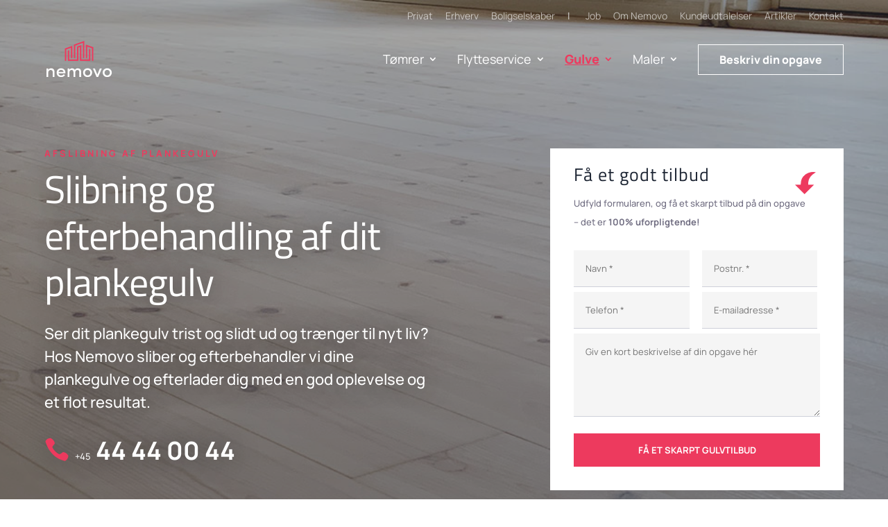

--- FILE ---
content_type: text/html; charset=utf-8
request_url: https://www.google.com/recaptcha/api2/anchor?ar=1&k=6LfbUCkcAAAAAHTnj0yNZOyXmtPOo5_S7-9zd2TY&co=aHR0cHM6Ly93d3cubmVtb3ZvLmRrOjQ0Mw..&hl=en&v=PoyoqOPhxBO7pBk68S4YbpHZ&size=invisible&anchor-ms=20000&execute-ms=30000&cb=v9mess1kxxgg
body_size: 48656
content:
<!DOCTYPE HTML><html dir="ltr" lang="en"><head><meta http-equiv="Content-Type" content="text/html; charset=UTF-8">
<meta http-equiv="X-UA-Compatible" content="IE=edge">
<title>reCAPTCHA</title>
<style type="text/css">
/* cyrillic-ext */
@font-face {
  font-family: 'Roboto';
  font-style: normal;
  font-weight: 400;
  font-stretch: 100%;
  src: url(//fonts.gstatic.com/s/roboto/v48/KFO7CnqEu92Fr1ME7kSn66aGLdTylUAMa3GUBHMdazTgWw.woff2) format('woff2');
  unicode-range: U+0460-052F, U+1C80-1C8A, U+20B4, U+2DE0-2DFF, U+A640-A69F, U+FE2E-FE2F;
}
/* cyrillic */
@font-face {
  font-family: 'Roboto';
  font-style: normal;
  font-weight: 400;
  font-stretch: 100%;
  src: url(//fonts.gstatic.com/s/roboto/v48/KFO7CnqEu92Fr1ME7kSn66aGLdTylUAMa3iUBHMdazTgWw.woff2) format('woff2');
  unicode-range: U+0301, U+0400-045F, U+0490-0491, U+04B0-04B1, U+2116;
}
/* greek-ext */
@font-face {
  font-family: 'Roboto';
  font-style: normal;
  font-weight: 400;
  font-stretch: 100%;
  src: url(//fonts.gstatic.com/s/roboto/v48/KFO7CnqEu92Fr1ME7kSn66aGLdTylUAMa3CUBHMdazTgWw.woff2) format('woff2');
  unicode-range: U+1F00-1FFF;
}
/* greek */
@font-face {
  font-family: 'Roboto';
  font-style: normal;
  font-weight: 400;
  font-stretch: 100%;
  src: url(//fonts.gstatic.com/s/roboto/v48/KFO7CnqEu92Fr1ME7kSn66aGLdTylUAMa3-UBHMdazTgWw.woff2) format('woff2');
  unicode-range: U+0370-0377, U+037A-037F, U+0384-038A, U+038C, U+038E-03A1, U+03A3-03FF;
}
/* math */
@font-face {
  font-family: 'Roboto';
  font-style: normal;
  font-weight: 400;
  font-stretch: 100%;
  src: url(//fonts.gstatic.com/s/roboto/v48/KFO7CnqEu92Fr1ME7kSn66aGLdTylUAMawCUBHMdazTgWw.woff2) format('woff2');
  unicode-range: U+0302-0303, U+0305, U+0307-0308, U+0310, U+0312, U+0315, U+031A, U+0326-0327, U+032C, U+032F-0330, U+0332-0333, U+0338, U+033A, U+0346, U+034D, U+0391-03A1, U+03A3-03A9, U+03B1-03C9, U+03D1, U+03D5-03D6, U+03F0-03F1, U+03F4-03F5, U+2016-2017, U+2034-2038, U+203C, U+2040, U+2043, U+2047, U+2050, U+2057, U+205F, U+2070-2071, U+2074-208E, U+2090-209C, U+20D0-20DC, U+20E1, U+20E5-20EF, U+2100-2112, U+2114-2115, U+2117-2121, U+2123-214F, U+2190, U+2192, U+2194-21AE, U+21B0-21E5, U+21F1-21F2, U+21F4-2211, U+2213-2214, U+2216-22FF, U+2308-230B, U+2310, U+2319, U+231C-2321, U+2336-237A, U+237C, U+2395, U+239B-23B7, U+23D0, U+23DC-23E1, U+2474-2475, U+25AF, U+25B3, U+25B7, U+25BD, U+25C1, U+25CA, U+25CC, U+25FB, U+266D-266F, U+27C0-27FF, U+2900-2AFF, U+2B0E-2B11, U+2B30-2B4C, U+2BFE, U+3030, U+FF5B, U+FF5D, U+1D400-1D7FF, U+1EE00-1EEFF;
}
/* symbols */
@font-face {
  font-family: 'Roboto';
  font-style: normal;
  font-weight: 400;
  font-stretch: 100%;
  src: url(//fonts.gstatic.com/s/roboto/v48/KFO7CnqEu92Fr1ME7kSn66aGLdTylUAMaxKUBHMdazTgWw.woff2) format('woff2');
  unicode-range: U+0001-000C, U+000E-001F, U+007F-009F, U+20DD-20E0, U+20E2-20E4, U+2150-218F, U+2190, U+2192, U+2194-2199, U+21AF, U+21E6-21F0, U+21F3, U+2218-2219, U+2299, U+22C4-22C6, U+2300-243F, U+2440-244A, U+2460-24FF, U+25A0-27BF, U+2800-28FF, U+2921-2922, U+2981, U+29BF, U+29EB, U+2B00-2BFF, U+4DC0-4DFF, U+FFF9-FFFB, U+10140-1018E, U+10190-1019C, U+101A0, U+101D0-101FD, U+102E0-102FB, U+10E60-10E7E, U+1D2C0-1D2D3, U+1D2E0-1D37F, U+1F000-1F0FF, U+1F100-1F1AD, U+1F1E6-1F1FF, U+1F30D-1F30F, U+1F315, U+1F31C, U+1F31E, U+1F320-1F32C, U+1F336, U+1F378, U+1F37D, U+1F382, U+1F393-1F39F, U+1F3A7-1F3A8, U+1F3AC-1F3AF, U+1F3C2, U+1F3C4-1F3C6, U+1F3CA-1F3CE, U+1F3D4-1F3E0, U+1F3ED, U+1F3F1-1F3F3, U+1F3F5-1F3F7, U+1F408, U+1F415, U+1F41F, U+1F426, U+1F43F, U+1F441-1F442, U+1F444, U+1F446-1F449, U+1F44C-1F44E, U+1F453, U+1F46A, U+1F47D, U+1F4A3, U+1F4B0, U+1F4B3, U+1F4B9, U+1F4BB, U+1F4BF, U+1F4C8-1F4CB, U+1F4D6, U+1F4DA, U+1F4DF, U+1F4E3-1F4E6, U+1F4EA-1F4ED, U+1F4F7, U+1F4F9-1F4FB, U+1F4FD-1F4FE, U+1F503, U+1F507-1F50B, U+1F50D, U+1F512-1F513, U+1F53E-1F54A, U+1F54F-1F5FA, U+1F610, U+1F650-1F67F, U+1F687, U+1F68D, U+1F691, U+1F694, U+1F698, U+1F6AD, U+1F6B2, U+1F6B9-1F6BA, U+1F6BC, U+1F6C6-1F6CF, U+1F6D3-1F6D7, U+1F6E0-1F6EA, U+1F6F0-1F6F3, U+1F6F7-1F6FC, U+1F700-1F7FF, U+1F800-1F80B, U+1F810-1F847, U+1F850-1F859, U+1F860-1F887, U+1F890-1F8AD, U+1F8B0-1F8BB, U+1F8C0-1F8C1, U+1F900-1F90B, U+1F93B, U+1F946, U+1F984, U+1F996, U+1F9E9, U+1FA00-1FA6F, U+1FA70-1FA7C, U+1FA80-1FA89, U+1FA8F-1FAC6, U+1FACE-1FADC, U+1FADF-1FAE9, U+1FAF0-1FAF8, U+1FB00-1FBFF;
}
/* vietnamese */
@font-face {
  font-family: 'Roboto';
  font-style: normal;
  font-weight: 400;
  font-stretch: 100%;
  src: url(//fonts.gstatic.com/s/roboto/v48/KFO7CnqEu92Fr1ME7kSn66aGLdTylUAMa3OUBHMdazTgWw.woff2) format('woff2');
  unicode-range: U+0102-0103, U+0110-0111, U+0128-0129, U+0168-0169, U+01A0-01A1, U+01AF-01B0, U+0300-0301, U+0303-0304, U+0308-0309, U+0323, U+0329, U+1EA0-1EF9, U+20AB;
}
/* latin-ext */
@font-face {
  font-family: 'Roboto';
  font-style: normal;
  font-weight: 400;
  font-stretch: 100%;
  src: url(//fonts.gstatic.com/s/roboto/v48/KFO7CnqEu92Fr1ME7kSn66aGLdTylUAMa3KUBHMdazTgWw.woff2) format('woff2');
  unicode-range: U+0100-02BA, U+02BD-02C5, U+02C7-02CC, U+02CE-02D7, U+02DD-02FF, U+0304, U+0308, U+0329, U+1D00-1DBF, U+1E00-1E9F, U+1EF2-1EFF, U+2020, U+20A0-20AB, U+20AD-20C0, U+2113, U+2C60-2C7F, U+A720-A7FF;
}
/* latin */
@font-face {
  font-family: 'Roboto';
  font-style: normal;
  font-weight: 400;
  font-stretch: 100%;
  src: url(//fonts.gstatic.com/s/roboto/v48/KFO7CnqEu92Fr1ME7kSn66aGLdTylUAMa3yUBHMdazQ.woff2) format('woff2');
  unicode-range: U+0000-00FF, U+0131, U+0152-0153, U+02BB-02BC, U+02C6, U+02DA, U+02DC, U+0304, U+0308, U+0329, U+2000-206F, U+20AC, U+2122, U+2191, U+2193, U+2212, U+2215, U+FEFF, U+FFFD;
}
/* cyrillic-ext */
@font-face {
  font-family: 'Roboto';
  font-style: normal;
  font-weight: 500;
  font-stretch: 100%;
  src: url(//fonts.gstatic.com/s/roboto/v48/KFO7CnqEu92Fr1ME7kSn66aGLdTylUAMa3GUBHMdazTgWw.woff2) format('woff2');
  unicode-range: U+0460-052F, U+1C80-1C8A, U+20B4, U+2DE0-2DFF, U+A640-A69F, U+FE2E-FE2F;
}
/* cyrillic */
@font-face {
  font-family: 'Roboto';
  font-style: normal;
  font-weight: 500;
  font-stretch: 100%;
  src: url(//fonts.gstatic.com/s/roboto/v48/KFO7CnqEu92Fr1ME7kSn66aGLdTylUAMa3iUBHMdazTgWw.woff2) format('woff2');
  unicode-range: U+0301, U+0400-045F, U+0490-0491, U+04B0-04B1, U+2116;
}
/* greek-ext */
@font-face {
  font-family: 'Roboto';
  font-style: normal;
  font-weight: 500;
  font-stretch: 100%;
  src: url(//fonts.gstatic.com/s/roboto/v48/KFO7CnqEu92Fr1ME7kSn66aGLdTylUAMa3CUBHMdazTgWw.woff2) format('woff2');
  unicode-range: U+1F00-1FFF;
}
/* greek */
@font-face {
  font-family: 'Roboto';
  font-style: normal;
  font-weight: 500;
  font-stretch: 100%;
  src: url(//fonts.gstatic.com/s/roboto/v48/KFO7CnqEu92Fr1ME7kSn66aGLdTylUAMa3-UBHMdazTgWw.woff2) format('woff2');
  unicode-range: U+0370-0377, U+037A-037F, U+0384-038A, U+038C, U+038E-03A1, U+03A3-03FF;
}
/* math */
@font-face {
  font-family: 'Roboto';
  font-style: normal;
  font-weight: 500;
  font-stretch: 100%;
  src: url(//fonts.gstatic.com/s/roboto/v48/KFO7CnqEu92Fr1ME7kSn66aGLdTylUAMawCUBHMdazTgWw.woff2) format('woff2');
  unicode-range: U+0302-0303, U+0305, U+0307-0308, U+0310, U+0312, U+0315, U+031A, U+0326-0327, U+032C, U+032F-0330, U+0332-0333, U+0338, U+033A, U+0346, U+034D, U+0391-03A1, U+03A3-03A9, U+03B1-03C9, U+03D1, U+03D5-03D6, U+03F0-03F1, U+03F4-03F5, U+2016-2017, U+2034-2038, U+203C, U+2040, U+2043, U+2047, U+2050, U+2057, U+205F, U+2070-2071, U+2074-208E, U+2090-209C, U+20D0-20DC, U+20E1, U+20E5-20EF, U+2100-2112, U+2114-2115, U+2117-2121, U+2123-214F, U+2190, U+2192, U+2194-21AE, U+21B0-21E5, U+21F1-21F2, U+21F4-2211, U+2213-2214, U+2216-22FF, U+2308-230B, U+2310, U+2319, U+231C-2321, U+2336-237A, U+237C, U+2395, U+239B-23B7, U+23D0, U+23DC-23E1, U+2474-2475, U+25AF, U+25B3, U+25B7, U+25BD, U+25C1, U+25CA, U+25CC, U+25FB, U+266D-266F, U+27C0-27FF, U+2900-2AFF, U+2B0E-2B11, U+2B30-2B4C, U+2BFE, U+3030, U+FF5B, U+FF5D, U+1D400-1D7FF, U+1EE00-1EEFF;
}
/* symbols */
@font-face {
  font-family: 'Roboto';
  font-style: normal;
  font-weight: 500;
  font-stretch: 100%;
  src: url(//fonts.gstatic.com/s/roboto/v48/KFO7CnqEu92Fr1ME7kSn66aGLdTylUAMaxKUBHMdazTgWw.woff2) format('woff2');
  unicode-range: U+0001-000C, U+000E-001F, U+007F-009F, U+20DD-20E0, U+20E2-20E4, U+2150-218F, U+2190, U+2192, U+2194-2199, U+21AF, U+21E6-21F0, U+21F3, U+2218-2219, U+2299, U+22C4-22C6, U+2300-243F, U+2440-244A, U+2460-24FF, U+25A0-27BF, U+2800-28FF, U+2921-2922, U+2981, U+29BF, U+29EB, U+2B00-2BFF, U+4DC0-4DFF, U+FFF9-FFFB, U+10140-1018E, U+10190-1019C, U+101A0, U+101D0-101FD, U+102E0-102FB, U+10E60-10E7E, U+1D2C0-1D2D3, U+1D2E0-1D37F, U+1F000-1F0FF, U+1F100-1F1AD, U+1F1E6-1F1FF, U+1F30D-1F30F, U+1F315, U+1F31C, U+1F31E, U+1F320-1F32C, U+1F336, U+1F378, U+1F37D, U+1F382, U+1F393-1F39F, U+1F3A7-1F3A8, U+1F3AC-1F3AF, U+1F3C2, U+1F3C4-1F3C6, U+1F3CA-1F3CE, U+1F3D4-1F3E0, U+1F3ED, U+1F3F1-1F3F3, U+1F3F5-1F3F7, U+1F408, U+1F415, U+1F41F, U+1F426, U+1F43F, U+1F441-1F442, U+1F444, U+1F446-1F449, U+1F44C-1F44E, U+1F453, U+1F46A, U+1F47D, U+1F4A3, U+1F4B0, U+1F4B3, U+1F4B9, U+1F4BB, U+1F4BF, U+1F4C8-1F4CB, U+1F4D6, U+1F4DA, U+1F4DF, U+1F4E3-1F4E6, U+1F4EA-1F4ED, U+1F4F7, U+1F4F9-1F4FB, U+1F4FD-1F4FE, U+1F503, U+1F507-1F50B, U+1F50D, U+1F512-1F513, U+1F53E-1F54A, U+1F54F-1F5FA, U+1F610, U+1F650-1F67F, U+1F687, U+1F68D, U+1F691, U+1F694, U+1F698, U+1F6AD, U+1F6B2, U+1F6B9-1F6BA, U+1F6BC, U+1F6C6-1F6CF, U+1F6D3-1F6D7, U+1F6E0-1F6EA, U+1F6F0-1F6F3, U+1F6F7-1F6FC, U+1F700-1F7FF, U+1F800-1F80B, U+1F810-1F847, U+1F850-1F859, U+1F860-1F887, U+1F890-1F8AD, U+1F8B0-1F8BB, U+1F8C0-1F8C1, U+1F900-1F90B, U+1F93B, U+1F946, U+1F984, U+1F996, U+1F9E9, U+1FA00-1FA6F, U+1FA70-1FA7C, U+1FA80-1FA89, U+1FA8F-1FAC6, U+1FACE-1FADC, U+1FADF-1FAE9, U+1FAF0-1FAF8, U+1FB00-1FBFF;
}
/* vietnamese */
@font-face {
  font-family: 'Roboto';
  font-style: normal;
  font-weight: 500;
  font-stretch: 100%;
  src: url(//fonts.gstatic.com/s/roboto/v48/KFO7CnqEu92Fr1ME7kSn66aGLdTylUAMa3OUBHMdazTgWw.woff2) format('woff2');
  unicode-range: U+0102-0103, U+0110-0111, U+0128-0129, U+0168-0169, U+01A0-01A1, U+01AF-01B0, U+0300-0301, U+0303-0304, U+0308-0309, U+0323, U+0329, U+1EA0-1EF9, U+20AB;
}
/* latin-ext */
@font-face {
  font-family: 'Roboto';
  font-style: normal;
  font-weight: 500;
  font-stretch: 100%;
  src: url(//fonts.gstatic.com/s/roboto/v48/KFO7CnqEu92Fr1ME7kSn66aGLdTylUAMa3KUBHMdazTgWw.woff2) format('woff2');
  unicode-range: U+0100-02BA, U+02BD-02C5, U+02C7-02CC, U+02CE-02D7, U+02DD-02FF, U+0304, U+0308, U+0329, U+1D00-1DBF, U+1E00-1E9F, U+1EF2-1EFF, U+2020, U+20A0-20AB, U+20AD-20C0, U+2113, U+2C60-2C7F, U+A720-A7FF;
}
/* latin */
@font-face {
  font-family: 'Roboto';
  font-style: normal;
  font-weight: 500;
  font-stretch: 100%;
  src: url(//fonts.gstatic.com/s/roboto/v48/KFO7CnqEu92Fr1ME7kSn66aGLdTylUAMa3yUBHMdazQ.woff2) format('woff2');
  unicode-range: U+0000-00FF, U+0131, U+0152-0153, U+02BB-02BC, U+02C6, U+02DA, U+02DC, U+0304, U+0308, U+0329, U+2000-206F, U+20AC, U+2122, U+2191, U+2193, U+2212, U+2215, U+FEFF, U+FFFD;
}
/* cyrillic-ext */
@font-face {
  font-family: 'Roboto';
  font-style: normal;
  font-weight: 900;
  font-stretch: 100%;
  src: url(//fonts.gstatic.com/s/roboto/v48/KFO7CnqEu92Fr1ME7kSn66aGLdTylUAMa3GUBHMdazTgWw.woff2) format('woff2');
  unicode-range: U+0460-052F, U+1C80-1C8A, U+20B4, U+2DE0-2DFF, U+A640-A69F, U+FE2E-FE2F;
}
/* cyrillic */
@font-face {
  font-family: 'Roboto';
  font-style: normal;
  font-weight: 900;
  font-stretch: 100%;
  src: url(//fonts.gstatic.com/s/roboto/v48/KFO7CnqEu92Fr1ME7kSn66aGLdTylUAMa3iUBHMdazTgWw.woff2) format('woff2');
  unicode-range: U+0301, U+0400-045F, U+0490-0491, U+04B0-04B1, U+2116;
}
/* greek-ext */
@font-face {
  font-family: 'Roboto';
  font-style: normal;
  font-weight: 900;
  font-stretch: 100%;
  src: url(//fonts.gstatic.com/s/roboto/v48/KFO7CnqEu92Fr1ME7kSn66aGLdTylUAMa3CUBHMdazTgWw.woff2) format('woff2');
  unicode-range: U+1F00-1FFF;
}
/* greek */
@font-face {
  font-family: 'Roboto';
  font-style: normal;
  font-weight: 900;
  font-stretch: 100%;
  src: url(//fonts.gstatic.com/s/roboto/v48/KFO7CnqEu92Fr1ME7kSn66aGLdTylUAMa3-UBHMdazTgWw.woff2) format('woff2');
  unicode-range: U+0370-0377, U+037A-037F, U+0384-038A, U+038C, U+038E-03A1, U+03A3-03FF;
}
/* math */
@font-face {
  font-family: 'Roboto';
  font-style: normal;
  font-weight: 900;
  font-stretch: 100%;
  src: url(//fonts.gstatic.com/s/roboto/v48/KFO7CnqEu92Fr1ME7kSn66aGLdTylUAMawCUBHMdazTgWw.woff2) format('woff2');
  unicode-range: U+0302-0303, U+0305, U+0307-0308, U+0310, U+0312, U+0315, U+031A, U+0326-0327, U+032C, U+032F-0330, U+0332-0333, U+0338, U+033A, U+0346, U+034D, U+0391-03A1, U+03A3-03A9, U+03B1-03C9, U+03D1, U+03D5-03D6, U+03F0-03F1, U+03F4-03F5, U+2016-2017, U+2034-2038, U+203C, U+2040, U+2043, U+2047, U+2050, U+2057, U+205F, U+2070-2071, U+2074-208E, U+2090-209C, U+20D0-20DC, U+20E1, U+20E5-20EF, U+2100-2112, U+2114-2115, U+2117-2121, U+2123-214F, U+2190, U+2192, U+2194-21AE, U+21B0-21E5, U+21F1-21F2, U+21F4-2211, U+2213-2214, U+2216-22FF, U+2308-230B, U+2310, U+2319, U+231C-2321, U+2336-237A, U+237C, U+2395, U+239B-23B7, U+23D0, U+23DC-23E1, U+2474-2475, U+25AF, U+25B3, U+25B7, U+25BD, U+25C1, U+25CA, U+25CC, U+25FB, U+266D-266F, U+27C0-27FF, U+2900-2AFF, U+2B0E-2B11, U+2B30-2B4C, U+2BFE, U+3030, U+FF5B, U+FF5D, U+1D400-1D7FF, U+1EE00-1EEFF;
}
/* symbols */
@font-face {
  font-family: 'Roboto';
  font-style: normal;
  font-weight: 900;
  font-stretch: 100%;
  src: url(//fonts.gstatic.com/s/roboto/v48/KFO7CnqEu92Fr1ME7kSn66aGLdTylUAMaxKUBHMdazTgWw.woff2) format('woff2');
  unicode-range: U+0001-000C, U+000E-001F, U+007F-009F, U+20DD-20E0, U+20E2-20E4, U+2150-218F, U+2190, U+2192, U+2194-2199, U+21AF, U+21E6-21F0, U+21F3, U+2218-2219, U+2299, U+22C4-22C6, U+2300-243F, U+2440-244A, U+2460-24FF, U+25A0-27BF, U+2800-28FF, U+2921-2922, U+2981, U+29BF, U+29EB, U+2B00-2BFF, U+4DC0-4DFF, U+FFF9-FFFB, U+10140-1018E, U+10190-1019C, U+101A0, U+101D0-101FD, U+102E0-102FB, U+10E60-10E7E, U+1D2C0-1D2D3, U+1D2E0-1D37F, U+1F000-1F0FF, U+1F100-1F1AD, U+1F1E6-1F1FF, U+1F30D-1F30F, U+1F315, U+1F31C, U+1F31E, U+1F320-1F32C, U+1F336, U+1F378, U+1F37D, U+1F382, U+1F393-1F39F, U+1F3A7-1F3A8, U+1F3AC-1F3AF, U+1F3C2, U+1F3C4-1F3C6, U+1F3CA-1F3CE, U+1F3D4-1F3E0, U+1F3ED, U+1F3F1-1F3F3, U+1F3F5-1F3F7, U+1F408, U+1F415, U+1F41F, U+1F426, U+1F43F, U+1F441-1F442, U+1F444, U+1F446-1F449, U+1F44C-1F44E, U+1F453, U+1F46A, U+1F47D, U+1F4A3, U+1F4B0, U+1F4B3, U+1F4B9, U+1F4BB, U+1F4BF, U+1F4C8-1F4CB, U+1F4D6, U+1F4DA, U+1F4DF, U+1F4E3-1F4E6, U+1F4EA-1F4ED, U+1F4F7, U+1F4F9-1F4FB, U+1F4FD-1F4FE, U+1F503, U+1F507-1F50B, U+1F50D, U+1F512-1F513, U+1F53E-1F54A, U+1F54F-1F5FA, U+1F610, U+1F650-1F67F, U+1F687, U+1F68D, U+1F691, U+1F694, U+1F698, U+1F6AD, U+1F6B2, U+1F6B9-1F6BA, U+1F6BC, U+1F6C6-1F6CF, U+1F6D3-1F6D7, U+1F6E0-1F6EA, U+1F6F0-1F6F3, U+1F6F7-1F6FC, U+1F700-1F7FF, U+1F800-1F80B, U+1F810-1F847, U+1F850-1F859, U+1F860-1F887, U+1F890-1F8AD, U+1F8B0-1F8BB, U+1F8C0-1F8C1, U+1F900-1F90B, U+1F93B, U+1F946, U+1F984, U+1F996, U+1F9E9, U+1FA00-1FA6F, U+1FA70-1FA7C, U+1FA80-1FA89, U+1FA8F-1FAC6, U+1FACE-1FADC, U+1FADF-1FAE9, U+1FAF0-1FAF8, U+1FB00-1FBFF;
}
/* vietnamese */
@font-face {
  font-family: 'Roboto';
  font-style: normal;
  font-weight: 900;
  font-stretch: 100%;
  src: url(//fonts.gstatic.com/s/roboto/v48/KFO7CnqEu92Fr1ME7kSn66aGLdTylUAMa3OUBHMdazTgWw.woff2) format('woff2');
  unicode-range: U+0102-0103, U+0110-0111, U+0128-0129, U+0168-0169, U+01A0-01A1, U+01AF-01B0, U+0300-0301, U+0303-0304, U+0308-0309, U+0323, U+0329, U+1EA0-1EF9, U+20AB;
}
/* latin-ext */
@font-face {
  font-family: 'Roboto';
  font-style: normal;
  font-weight: 900;
  font-stretch: 100%;
  src: url(//fonts.gstatic.com/s/roboto/v48/KFO7CnqEu92Fr1ME7kSn66aGLdTylUAMa3KUBHMdazTgWw.woff2) format('woff2');
  unicode-range: U+0100-02BA, U+02BD-02C5, U+02C7-02CC, U+02CE-02D7, U+02DD-02FF, U+0304, U+0308, U+0329, U+1D00-1DBF, U+1E00-1E9F, U+1EF2-1EFF, U+2020, U+20A0-20AB, U+20AD-20C0, U+2113, U+2C60-2C7F, U+A720-A7FF;
}
/* latin */
@font-face {
  font-family: 'Roboto';
  font-style: normal;
  font-weight: 900;
  font-stretch: 100%;
  src: url(//fonts.gstatic.com/s/roboto/v48/KFO7CnqEu92Fr1ME7kSn66aGLdTylUAMa3yUBHMdazQ.woff2) format('woff2');
  unicode-range: U+0000-00FF, U+0131, U+0152-0153, U+02BB-02BC, U+02C6, U+02DA, U+02DC, U+0304, U+0308, U+0329, U+2000-206F, U+20AC, U+2122, U+2191, U+2193, U+2212, U+2215, U+FEFF, U+FFFD;
}

</style>
<link rel="stylesheet" type="text/css" href="https://www.gstatic.com/recaptcha/releases/PoyoqOPhxBO7pBk68S4YbpHZ/styles__ltr.css">
<script nonce="59-38O7I5_zVS5BbwpYPWQ" type="text/javascript">window['__recaptcha_api'] = 'https://www.google.com/recaptcha/api2/';</script>
<script type="text/javascript" src="https://www.gstatic.com/recaptcha/releases/PoyoqOPhxBO7pBk68S4YbpHZ/recaptcha__en.js" nonce="59-38O7I5_zVS5BbwpYPWQ">
      
    </script></head>
<body><div id="rc-anchor-alert" class="rc-anchor-alert"></div>
<input type="hidden" id="recaptcha-token" value="[base64]">
<script type="text/javascript" nonce="59-38O7I5_zVS5BbwpYPWQ">
      recaptcha.anchor.Main.init("[\x22ainput\x22,[\x22bgdata\x22,\x22\x22,\[base64]/[base64]/[base64]/[base64]/cjw8ejpyPj4+eil9Y2F0Y2gobCl7dGhyb3cgbDt9fSxIPWZ1bmN0aW9uKHcsdCx6KXtpZih3PT0xOTR8fHc9PTIwOCl0LnZbd10/dC52W3ddLmNvbmNhdCh6KTp0LnZbd109b2Yoeix0KTtlbHNle2lmKHQuYkImJnchPTMxNylyZXR1cm47dz09NjZ8fHc9PTEyMnx8dz09NDcwfHx3PT00NHx8dz09NDE2fHx3PT0zOTd8fHc9PTQyMXx8dz09Njh8fHc9PTcwfHx3PT0xODQ/[base64]/[base64]/[base64]/bmV3IGRbVl0oSlswXSk6cD09Mj9uZXcgZFtWXShKWzBdLEpbMV0pOnA9PTM/bmV3IGRbVl0oSlswXSxKWzFdLEpbMl0pOnA9PTQ/[base64]/[base64]/[base64]/[base64]\x22,\[base64]\x22,\[base64]/DtDhUMh0Bw5FLwpggdMKkQlnDsxRGa3PDvMKVwoR+UMKReMKnwpAidMOkw71bBWITwrzDrcKcNGLDosOewovDusKmTyVxw7h/HTtIHQnDhwVzVmxgwrLDj2sXaG5hY8OFwq3DusKXwrjDq3dXCC7CtsKoOsKWOcOXw4vCrDUsw6UReXfDnVAbwqfCmC4/[base64]/CjGFOwobDtzsZKkHCqgcnw4AVw6TDug9twokzKgHCmcKjwpjCtEXDtsOfwro5d8KjYMKMQw0rwqjDjTPCpcKPUyBGXxsrai3CqRgoZ1I/w7EIVwIcRMKKwq0hwqjCtMOMw5LDucOQHSwMwojCgsORLX4jw5rDplwJesKwLGRqeCTDqcOYw4/Cs8OBQMOILV0swqReTBTCpsOtRGvCo8OAAMKgSlTCjsKgJjkfNMOfcHbCrcO7XsKPwqjCvwhOwprChlQ7K8OALMO9T2AXwqzDmwtNw6kINRYsPncMCMKCSkQkw7gqw6fCsQMQeRTCvR/CnMKld1EIw5B/wpJsL8OjJV5iw5HDrsKgw748w5/[base64]/[base64]/[base64]/c8KAwpkQw6/[base64]/[base64]/DosO2N1/DqhAgeMKiSlQQw4nDvnnDhMKZw6hsw4w4D8OFX1LCmcK8wqFtd2DDr8KjQDLDoMKTcsOowpbCrTcpwqPCsW55w4AUEcOzE0bCs17Dmz7Ci8K0GMO5wp8CbcOlGsOJJMOYAcK/bHHClAB1U8KKScKgeS8mwqDDuMOewrkhO8K4REbDssO/w7fCjXcXSsOawoFowqQgw6TChXU+O8KTwpVCNcOIwo8DbG9Cw5fDm8KsKMK5wqbDu8KhDcKrMQHDkcO1wrRCwrbDrcKMwpjDm8KDZ8OcCigfw5I7dsKmWMO7VQQIwoMmGRPDlWEwDXkOw7fCssKXwoNRwrrDscO9cifChgnCisKzPcOOw6/Cv2rCpMOFHMOhCcO+f15Cwrg/eMKYJsOBEcKaw5DDngPDicKzw7EuAsOANWbDvGpowrc4YMOeGSpva8OTwod9XHLCtkDDrVHCkRDClWBIwoAaw6LDqznCsgggwoNLworCmTvDscOdVHfCv3/[base64]/CjMOkFMOSGMKIw7bCnsKJFcKowp5sw7rDj8KrajMEwpLCkWBgw6xnM2ZpwrPDqSfCmmzDuMOzXQ7Cg8OQUEhrZwkHwoMrDBY3SsOdUQ9ZL15nMAg/[base64]/DtcOvQQdfw6XCqjnDt1otw6l5wozClcOBwrpZIsK/DMKsTcKHw60gwrfDmzcXIMKgNMK8w4jChMKGwqTDu8KuXMKFw6DCqMOTw4XChMKfw4Y5w5R1aBxrNsK3w6XCmMO7OmJJTF8Yw5sAPhDCmcOiFsOXw7fCrcOvwrvDnMOjEsOHBwjDlsKBA8OSXiPDtcKxwr14wpLDvMOUw6jDgyPCrnzDi8K2XCDDlQPDilBmwq/CncOlw7ktwqvCnsKRD8Olwq3CicK2w690bcK2w4jDhh7Dnn/[base64]/[base64]/ClcOWfMOeI38mRy3DuUpkwpIHw7zDtTrDsyQLwqPDt8KwScORMMKlw5nDusK8w7taAcORJsKhHS/[base64]/EVNGw74/w7VUwpNCw5vDg8Oww53DusKPwqMRw5Ryw4/DrsKEWTvClsOhHMOBwo5lTcKsVSk2w5Mew6jCocKnNyJtwqhvw7HChEpWw5xKAwtzDcKKCCXCs8OPwoLDrEbCqh4WWkxCHcK0SMO0wpnDhiJ+SFfCrcODOcOZWkxFFwt9w53CuGYvC1gow4TDs8OCw5FZwoTDtX8SazwQw7/DlQEbwqPDmMOzw4pCw4UyLGLCisOKaMKMw4d5KMKgw6VlajPDhsOof8KnYcOlZlPCu1TCnCLDiU/CvsKCIsKbMcODIALDuhjDgDrDkMOcwrfCjsKewro4fMOjw6xpGAHDsnXCumLDiHjDkwpwWVjDlcOBw4/DuMOOwpnCmVgpe1DCkgBfDsKcw6jCjcKmwoHCoyLDlhcAC28IKy9+XVnDpWPClsKYwr/Cm8KlBsKKwrXDo8OZWFLDnnbCllXDk8ONF8O8wrPDu8KEw4LDicKTIWJhwopYw4bDn3pfwpvCscOSwokaw4pOwpHCjsKQfzvDm0zDu8OXwq0Dw4MzS8Klw7XCnxLDs8O3w5jDscO3ZwbDncOMw7zDgA/ChsKcXEDCkHU5w6HCj8OhwrYdFMOYw4TCrWYYw4F/w6DDhMKYYsKde23Ci8KUJUnDiVlIwqTCj15IwrZww41eUUDDtDVPw5VSw7Q+w49MwpJ0wqdgEmvCpxbChcKdw6rCgMKvw68Pw4xuwohuwpDDpsOeDzlOw5hnwopIwrHCokDCq8OOQ8KrM0fCjnN0U8OmWFRpX8KuwofDogDCjAo/w6tAwoHDtsKEw4kDa8Kfw4JUw7BvKR9Ww5ZpPyIaw7bDsTzDqsOEFcKFLMO8AU08URVjwpzCkcO2wrxOdsOSwpcXwoU5w77CmsOZOi01EFzCncOrw5LCi17DjMOpUcK/LsOqRljCjMK3Y8KdOMObQhrDpz8JWg/CpsOnH8KDw63CgcKddcOrwpdTwrNCw6DDrhF/eV7Dhm7Cq2FMEsO8b8KSUcORAcKGLsKiwoUcw4XDlwjCocOYX8Otwp7CsnfCqcOCw5gRcmQlw6sVwqDCtS3CoA/[base64]/DjkLCssOLUMONX0QYKUrDncKiw6M+QQzDnsOgwrHDqMO0w5sZHsKewrFkEMKoGMOmeMONwr3DvcKeLinCkiF9Tk0jwpl8csOjAntZRMO9wrrCtcO8woRuNsOqw5HClhMLwpvCpcO1w4XDp8Kwwq8qw7/[base64]/CnzYCwqXDsz0pG8KWBwMmW8OjCUdDwqIYw7AeAi3ChnfDlcKzwoNZw7fCj8Ogw7BmwrJ3w6pQw6bCksOeVsK/RAdCTADCq8Kyw6wbw6XDq8OYwqE8bkIUc0MSw75hbsKAw74kaMK3egl5w5vCrcO2w6bCvW1dwrdQwpfCoTjDmgVJEsO8w7bDnsKKwp1hEDzCqTPDpMK8w4cww6ANwrYwwq8Xw4g2dBXDpihle2QANMKcH0vClsO1D3PCjVUrOW99w6g8wq/[base64]/[base64]/DuyPDtA9Cw5I2e8Oqwosew7DClcOyFh7CicOdwpwIMUJUw7IjUBJXw6ZTasOGwrPDtsOyeVUMFRvCm8KTw4nDkWjCtMOAUcKPKkrDmsKbJEbCmyNKBgtvZMKNwqjDssOxwrPDuQEhDsK1OX7Ck24owqU0wqLCnsKyERdaFsK+TMObLh/DiCPDg8OJeF0tWQItwqDDkh/[base64]/DmA/ChAB+w7E/[base64]/wp9Xw5DDqMOACsKqdH1WX8OcHMOPw6Uzwp1ENCXDph8jIcKBRkzCrRDDgcK0wq8xcsOuRMOtwrMVwqJGwrDDsRcDw5cnw7JPZsOMEnA2w6LCn8KVLDzDrcOXw5Zuw7J6woUbe3/ChlrDm1/DsVoYFQ1eZMKdMsKpw6YqFx3DnsKfwrTCqcKHDHTCky7CicOjAcOxYg3ChMKRw4wJw7xnwpbDtmQvwpnCiRfCscKOwo5tByNrwqkewrjClcKSTGfChW7CrMOqU8KfDkF/woHDhhPCuXMfVsOyw41QZMOeJ3BYwqBPZ8O0OMOoXsOFEhEyw4YEwoPDjcOUwoLDicOLwqhOwqXDrsKRQ8OOb8OsKmTCnHzDgHvCt3s+w5fDqsKLw4Rcwq/[base64]/M8Oww7nDnMKJwrRKaC1tw4oVwpTDgyPCggNcfsOqw7HCnSbCicORTcO2e8K3wq13wq1tPwIbw7jCrmTCvMKaHsOsw6lGw7FyO8O1w7NSwpTDkTxcDhQuRG8Cw6t+ZMO0w6Nxw63DvMOaw7YVwp7Dnl7CksOEwqnCmz/DsQETwqgxEnjCsnJew4XCtX7Dhi3DrcOHwqfCl8KcPcKdwqxXwoBodnV+TXtew4Nlw4HDkEXDrMO7wpHCmMKVwqvDmMKHU1ZYGAI3dnUiJT7DnMKPwplSw7B/[base64]/HWkMTsONQcKtw45xwo4aFgp7dcOYw4vDk8OSJcOdFjnCu8KhC8KVwpfDpMOXw74Yw7rDqMOlwqdQKgc/wr/DvsOxW1TDl8OfXMOhwpUqRcO3eRFQJRTDi8K0ScKswrPCmMOsTFrCowTDrVjChz1KQcOiFcOjwrDDm8KxwoVewqBORDdicsOuwo8aU8ODUBfDgcKAaFTDvhsydkViAHzCucKmwoosTwjDisKJcWbDjATCgsKgw7h7CsO/wrvCm8OJQMOOHwrDs8OJw4BWwp/DjsOOw43DvgTDhEgqw4cWwpkEw4jChMOCwpvDv8OFTsK2M8O2w65BwpjDq8K0wq9Vw77CrgdIJ8KVM8O/aQbCr8K+AUzDisOmw4sMw7xqw45yBcOjaMOBw6MQwojChy7DvsOzwpPDlsOrCj4/w6AKGMKnV8KfGsKudsOkfQnCnwAHwpnDiMOHw7bCjlRmRcKfc0EpfsOsw7xgwrp7aBzDvxQAw68qw4LDicKyw5UKUMOXwofDmcKsMUPCocO8w4sSw7oNw6AkZ8O3w4BxwoJZMi/DnRTCjcK5w7MJw6oYw63DnMKqesKKDAzDoMOXMMOND1zCkMKoMgbDnUR+fkDDsFrDiwoYY8OASsKwwoHDosOnbsOrwqtow7NEZDIhwqUZwoPCocOzYMOYw4sSwpduDMK/wpbDnsO2wokNTsK8w7xIw47CpXzClsKqw5vDgMKFwptucMKTBMKjworDijPCvsKcwpc6PCcGXkjCl8KHEVspLcObaDLCssKywqfDnyZWwo7CmmnCvGXCtiFPMMKiwqHCnk5XwrrDkHBswpLDoT3DkMKJPH4WwoTCocKQw4zDkF7CqcK/GcOSYV4HChkESsOhwoXDlGh0eDPDucO4wqPDqsKBRcKJw41/[base64]/[base64]/EXd6N3ouw5DChsO1OMKrw4DCocKIKMKNU8OFQFjCl8OFJ1fCk8OMIiFNw5sfCggWwq9XwqQyIsOXwrVIw5TCmMO+wps/HG/Ci0opMUrDoR/DjsOTw5PCmcOiBsOuwpLDhWhMw5BjQsKew5VeQnjDvMK/dsKqwrsHwolYV1w0IcK8w6nDmsOETsKfLsOLw6TClAouwqjCksKAIMKOckjCgmYMwrbCpMOlwojDkcO9w6pqL8Kmwp49FsOjMk5Mw7zDqQUpGn0FOSLDnWvDvAY1XzjCssOiwqdpccK+JR5UwpIwXcO9w7JYw7DCrhYyZ8OcwqJ/V8KbwqQ8Rmclw4EVwoIRwofDlMKmwpLDqHBlw7kOw4DDgSUXFcOSwqRbBsKweG7CiSjDsmY9Y8OFbXHCnxBMF8K2KMKhw5nCrwTDilYrwpomwrx/w6xOw5/DoMOnw4vCisKgbjPDij0OfzhMBTokwpZ7wogVwo0Jw4VtLDjClCbChcKSwrkVw4Nsw6nCnBkWwpPDt37DtcOQw7/[base64]/w6vCrxo5w5PCjMKWwrs5w4gIWnA7LjlSw4BJwrnCtj8bbcKvw6nCnQFUKkDDrXEMIMKtMMOMfWbDo8OgwrIqN8KzHCdyw4Udw6vCgMOfA2bCnELCh8K2Rjskwq7DksKKw5nCgMK9wqLCrXNhw63Cp1/[base64]/wrB6YnfCocKcw4rDlcKHMcOLY0/Ds8OfURrDi2XDpcKdw6sJJMK2w77DsXfCscK+bSF9GsKHbMO3w7DDtsKlwr0ewq/DumpGwpzDrcKIw6lGPsOgaMKeSXzCrsOELcKawqM1N1l7bMKBw4B1wrtBAMOYAMKsw6/[base64]/[base64]/DsmZnCCsiwoMZcDLDvcOBw6Mdw7IJw5Aywo7Dq8O4CiIow6N9w4bCmmfDncOFI8OnFsOaw7rDhMKHTVk7wpBOW3MmX8Kaw5vCuCrDtsKUwq4QasKqEz0Uw5fDv33CvjDCtETCsMO/wpxnSsOnwqXCrMK3TMKMwq8dw6nCqTPDhcOmccKFwp4qwpkYY0Yew4PDlMOzZnVswqdNw7DCoUJnw7p6LicWw54iw4LDqcOyEl93az7DucOhwptARcKiwqbDlsOYI8KVUcOhC8K0PBvDg8KTwrLDgcOhAxEIYX/Ct3ZAwqfDqAzCv8OTK8OTAcOJDVoQCsKowqjCmsOzw758FsO2RMOJdcOLJsKzwrJgwqwaw5PCrUIRwqHDlXVuwpTDtx02w7HDpmgiUVFVOcKww7sjEMKGCcOJbsOEKcOtTGguwotmERjDgsOkwovDiUvCn2k9wqZ3CMO/EcK0wqvDh21DbsORw4DCrh9rw57CjMOLwr9uw4vCrsKyCzfCp8OQRmYkw5XCl8KXw6cDwr4Ew6jDpV5WwrjDmGZYw6zCi8OLIMKEw54qVsKcwrRQw6Fuw7zDkMO+w5A2I8O/w4bCvsKCw7RJwpHDusOOw7nDkVHCsjMeFB/[base64]/Cu8O6wrvCtMOBDApmRTbDp2DDo8O5wo3CiFoWw7nCgsOuKnDCpsK7VsOuf8O5w7nDlDPCmHZmLlzCr2g8wrPCki5lJcKjDsK6TEHDkE3Cq1gWbMOXPcO/wp/CsE0uw7zCn8Kiw6Q1AA3DnnxINTrDmyoXw5HDnFbCmjnCkAdUw50xwr3Cvm9jOUkPR8KzP2s1NMOdwrY2wpMTw6MIwpoiThrDnR1zLsONUsKWw7/CnsOgw4zCl2scV8O+w5IDesOxOGgVWWo4wqtPwpx5w6zDscK/H8KFw6rDp8OcHUAfCUTDvsKvwpEvwqhfwr3DnRvCqsKkwqNBwpHCkQ3CiMOEGTwdO33Dg8OjWSoOwqrDuQLCg8OEw71kL3kBwoM8IcO9SsKrw6YXwoQ+RcKgw5LCsMORJMKxwr81Fw/DnU5pOcKzeBnCs14kwpnChn4Pw6B/PsKLQmHCuynDqsOiPyrCiEx7wptMU8OlEsO3WgkuYn3DpE3CksKkZ0LCqHvDpV57I8KEw7g8w7PCgcKWfy15I00SHMODwo7Dj8OVwrzDhFBlwrtFWXPCssOuBXzDocONwqsWIMOWwp/CoD4ic8KFGHnDtgnDn8KyUClIwq5gH0nDpBIZw5vCrAfCg0tqw5B3wqrDrXkUAsOdXMKowrs6woUSw5I9wprDjcKWwqvCkCfDhsO5ayHDiMOmMcKfaUvDozEuwoYBOsKbw7/CpcOxwrVHwpxTw5Q1XynCrETCvA4Rw6XCmsONd8OIEEBgwr5xw6DDtcK2wo/DmcKuw6rClcKYwrlYw7I/[base64]/CmsK2woXCosK/JsKZLMOgw5vCiMOEw6vCg0DChV84w53CuyXClXRvw4XCvAx8wojDnwNEwrvCqkfDnG/[base64]/CkvChEIowp3DvkPDocKMbU/Dr8OULcORw5HDi8OnIcOREsODH0bClsOsFA4ew5E+VMKgYcOTwrrDnmYTLWzClhc5wpMvwpULZVYtHcKlJMKMwowcw7Idw6ZabMKqw6xiw5xkT8KVEsKuwp8qw5bCssOtOARRLTDCnsOKwq/DicO3w63DtcKfwqdqL1/DjMOfVMO+w4TCtSl0XMKiw7BOJDvCtcO8wr7Do3rDvsKubhLDkwLCilNDRsKaWRjCr8OCw70iwozDtm4CCkY6E8Ocwp0wc8Oxw5M0WgDCmMO2fxXDrsOEw5kKw4zDn8KKw5xqSxAvw4HCnD1ww7FIZHwxw7vDuMKQw6PDisKuwqcRwp/Cmy5CwoHCkMKUHMK1w7tncsO8CgbCjVLClsKew4PDu1JtZ8O/w5kzGFY0IXrClMO6EF7DpcKCw5oJwpo9LyvClShEw6PDq8K5wrXCqMK7w78YaUE4cWF6SEXCocOcWR9nw7zCp17CnGFiwqE2wpE/worDmMOewos1w5PCt8Kiwq3DugjDlRHDjBB0wq9GH2XCucOCw67ChMKfw6DCq8K7dMOnX8KCw5HCmWjDi8KOwrtgwobCm2d/w7bDlsKeMR4uwqzCoizDnyfCt8O8wrzCq3g7w7xLwrTCksO/[base64]/CkMOvwrTCkgNew7JYw5E1S2RNwpTCusKXIU8bbMO/wrxEd8KvwoXClgTDuMO3SMKLesKEDcKlacOGwoFBwqR7wpIhw6AMw6w3My7CngHCnVYYw7Z8w4tbKinCnMOxwrnCp8O9EEnDrAXDi8KbwpfCtTdow6fDhsK+PsKARsOewqnDqGxWw5XCuQrDuMKSwqfCncK/EsOmAB4nw7DDinoSwqRNwq1gGUdqV3fDrMOFwqQSSRtzw4/Cgw/[base64]/LTN0woBCwrfDq8KmK8Kdwp/CrcKew41vw6ZYG8KeAknDiMOvZcORw5vDhzLCq8O1wro8AsKuSjfCj8OkO2V6TcKxw4/CrznDrsO3MUEkwp/[base64]/RVEYw4jCom7CisKdw7LDj0bDlWrDgMKkQhIxaMOIw4ldDkrDgcO5wrY5RyTCu8K4Q8KmOy0dO8KwdC0ZFMKVasKCZUMdb8KYw73Ds8KeSMKbaxQlw6fDnCcpw6vCiDfDm8K/w58sU07CocKvccOfFcOTSMKsBCpsw5Q2w4/CrXrDq8OBHFzCscKow4rDusK7LMK8Imo4UMK6wqLDpC4RaGIpwrfDgMOKO8OiMnpnJcOZwoDDkMKow41Hw4jDqcKVdHDDhlogWAgjY8Otw5Fywp3DuXfDqsKSVcKBcMOyGEV/[base64]/EsK0DBzCjcKDNh3Dq8KmwoDCrlLCnXI1AsOPwpTCgn8wWSpKwovCkcO6woE9w4A0wonCuw4ew53Dr8Olwq4qOH3DjsKkARwpNnnDpMKAw6s/[base64]/CnVYyNXI/Zk9Uw5Vgw7HDnzrDiB3DjU07wqw5czEMBSHChsOyHMOTwr0RKT4PQhbDncK7HVpmQn92bMOIC8OSLixYbw/CrcOeSMKjL0dabBAIAC0dwoPCix9mScKXwpfCqiXCqlJfwoUlw7ALWGNGw7vDhn7Dg0vDuMKBwohOw4coW8KEw5Jvwp/DosKrEHzChcOTcsO7asKaw4TCtcK0w5XCvwfCsitUVkTClH5BWFTDosOBwokBwo3CkcKvwrLDigs7wpQTN0fDkSIjwp3DrgPDhV0gwqHDqUPDgQjCiMKiw74jPcOHO8K3w7/DlMK1U0wqw5LCrMOyBTM8K8ODdzHDhSVOw5vCtlNQQ8OowqVcPh/Dr11Nw7HDuMOLwrsBwpEbwr7DncKjwpBSUxbCrxhew4tIw4HCqsOMRcK8w6bDg8KtNBNsw7EQG8KgIx/DvHZUXFPCqcO6DkLDrMOiw5zDpRllwpHCncOswrkew7DCusOZw6/Ct8KCP8KJfE5dQcOswqANaHPCu8OAwpzCsV/DhsOww6XCgsKyZXB6ZBbCpxrCmMKmPzrDlBzDoQnCp8OLw7MBwp5uw73Dj8KEwpDCosO+IHLDmcOTwoxzHV9qwoEnZ8OLK8Kne8KAwoBow6zDu8OLwqIOU8K4w7zDnxsNwq3ClcOMasK8wosPVsOeNMOPL8OoMsOiw7rDiA3Ds8KiG8OEUj3CvlzChV52w5pzwp/Dvy/[base64]/[base64]/CjMKkwpErw57Cn3jCscKCwoJ+w5gMPBzCpANUwqnCpcOaCMKCw5Iyw4BreMKkSWgAwpfChgTDmcKEw507EB8weEPDp37CtA5Mw6/DnUTDlsO6TV3Cr8KofVzDlcKeL1Jqw5nDmMOWw7DDksOUGg4DQsKKwpsNNHYhw6Q/[base64]/[base64]/[base64]/Ch17CvAXDocOAFAXDtDw2wot7a8OrwowKw5t+T8KRYMOrVgo9HS0ewp8Ew67DuUPCnHc2wrjCnsKPPFwIcMOMw6fDkwASwpECOsOew6zChMK/[base64]/CpMOdw5LDqsKCwqMZZjTColjCp8K/[base64]/w6JxfMK6woNEwrQpB8OAdDvDrsK+w4vCn8OoworDj1ciw4EiHMOvw7DDpTLCscO5CsOWw59Mwp4Sw5N4w5EDWQ3DunApw79pV8Okw4hfBsKQacKYKy1YwoPDvQzCsQ7DnBLCij/Cq2zDrQMecAvDnWXDqhcYa8KywqNQwrtNwrliwpMRwptLXsOUEnjDjH53JcKPw4MTIDlAw70ENMKCw7V7w67CvsOgwqVmFsOFwrwlHsKCwq/DqMKmw4PCgA9BwrbCgyc6PcKnJMOxR8K8w6ljwrMmw49gQUbCqcO4CWjCq8KKDlFWw6rDpx4kVA/CqMOTw5wDwpg1PzJ3U8OkwrLDikfDosKfbsOJdsKiGMOlQGDCucOyw5PDnyoZw4DDisKrwrrDiwtzwrHCu8KhwpVow6Jcw6DCuWVDIVrCtcOXW8Oyw4Jzw5/DnC/Co004w55Qw5vDuC3DnAJxI8OeE27Dr8KYLAvDmyJhEcKNwrHCksKyVcKOZ3JGw6cOJMKKw7/Cs8KWw5TCu8KuQzo1wpvCqAlKVsKjw6DDgl8TJy7DmcOPwpscw5LDoQFbW8KVw6PDuGbDmlVewqrDpcONw6bCvMOlw4FoUcODWGdJSMOjRw96Dj0gw5LDryI+wp1Fw5wUwpLDqwhhwqPCjAg1woRVwolbWALDk8Oywr5QwqINGjVIwrN/[base64]/[base64]/ClDHDicKOw6vCkcKZw6VfByV2dsOdwp4Gw49xKsOHWD4QU8O0HTPDocOvJMKlwpPDgRXCnEUlGn0nwo3DqAM5XXzCjsKuHB/DsMO6wopHP2zDuT/[base64]/DqDBEw6fCnMOrwopAwrDCqmTDmCzCiMOtX8OVBsOfw6t4w6VewoPCs8OTYXZ+bBfCo8K4w7xqw7vCoCwpw7E/EsKIwr/Di8KqEMK7wrTDp8Kww4o0w7gqIBVPw5EEPyHCl1TCmcObPFTCkm7DkxpmC8OiwqnDskYewpLCjsKUMV9tw5vDhsOOdcKpESnCkSHCjhIrwokOPyvCicK3wpcbYFXDu0HDocOvLx/DpsK/DUd/DMKzFQ1owqzDnMOdQGI4w5t/UiIlw6k2AzrDncKJwrktOMOCw5PCnMObEivCuMOhw6PDpzjDs8Okw78ww5ERO0HCkcKzKsOFXDPCtMKnEWPCscOEwptyUj02w7UVHkhycMOrwqF8wqbCgsOjw7hofQ7Chm8mwr1Kw5guw4MEw7w1w7XCvcKyw7wzd8KAPzjDh8K7wo5ywpvChFDDgsOlwql/[base64]/DqcOdQysdwroXL0cJw658akbDlR3CrxEywrFcw5dQwpp4w6ccwrrClSdEcsO/w4zDtzpHwonCnnPDn8K9IsK/[base64]/Cm04NwofCusKBw7B7w7YHw58eN8KtWUrDjVbDj8Ozwp0xwqHDgsObdF3Cn8KSwrbClE1IE8Kmw41owrrCisKhcMK9Ox/[base64]/[base64]/DjVxbw6vCn8OVw5nCoHHDuSPDmsKFwrUnw6gDSEQww6bCkBrCr8K7wohGw4nDvcOYF8O1wqluwplSwqbDm3PDmMOWDH7CkcOJw5zDqMKRWcKGw5R7wocTb0wmIBV/QGTDinBfwoIgw6vDiMKLw4HDo8OWKsOuwqkET8KvXcKkw6DCrW1RGwbCuz7DvEfDlcKzw7HDisOmw5NfwpMVdjDDiFPCnXPDh07DlMKew74uCsKMwrA9bMKfPMKwHMOfwo/DocKNwppWw7Frw5DCm2w5w7cgwp3DlCp+ecKzOsORw6fCj8OPVhoxwrrDiAMTajZYMCfDnsOsXsKJYzITa8OnRsKhwq3DiMOZw4DDrcKyZm3Cs8OrXcOjw4TDmcOnd23Dtlwgw7jDo8KTSwzCkMOwwqLDsG/ChcO8UMOdSMO6TcKBw5vCjcOKHcOKwoRTw7tqAMOSw51twrc6YXc5wppxwpbDp8KNwpAowoTCscO5w7hHwoHDmSbDisONwrrCsH8LbMOTwqXCjw4fw7JcdcO1w4oPBsKvFjh3w7QDasOcOC0twqY/w7drwqB/bCNfFhDDqMOSWhrCphMww4fDjMKTw6vDs3HDs3/Dm8KEw4M7w5rDkWtqGcOiw7E8w6jCmhPDkEfDsMOHw4LCvD/DhcOKwozDpWDDqcOmw6vCkMKKwrbDpl0wfsOTw4Udw6LCjMOMRm3Ct8OMSSDDhgHDmj0dwrTDrkLDn3HDqsKWMUPCiMK5w6lAZMKMOycdGhTDnX81woJdLj/DpWPDo8Ksw402wodmw51JAcO7wpZ/KcOjwp4QcHw7w4LDlsO7BsOmcX0Twpd1A8K3wp96Mzhqw4bDmsOWw64xaUnCnMOVP8O9w4HCgMKpw5TCljjDrMKaOiDDqHnCmHHDuxFfBMKKw4bCih7CsSAZa0jDkhAxw4XDh8O4IUUpwpUKw4wcw6jDicOvw5s/[base64]/w74bQMKtwqDDnG9xE1vDukzDqMOFw6DDtBA9w7PClMOwJMObCGsXw6rCqE0swqdKbMODwofDql3CvsKUwpFvEsOdw5PCtivDgiDDpMK0NSRLwrY/[base64]/QMOnNDDCjMOhwr3CnsOrblAdw7fDkic3KVjCtVjDoy4kw4XDvSzDkRcvdiPCrUd9wpXCgsOcw5zDsRUpw5TDrsODw5/[base64]/[base64]/wqddQcO3RcOhFcOUPsK2wrfDuTxww7pMw44owoYxw63ClMKKwqjDskXDt17DhUB2SMOGcMO6wrd7wpjDoSjDucKjesOKw4YkSQo0w6IZwpkJS8Ozw6QbNB80w5HChGoZVcOaYUnCmyp6wrM4fAHDqsO5asOlw7TCsHkXw6TCi8KTeA/DhXJxw7wcGsKoWMOcbBBOAMKSw7DDsMOXIiA7fBwdwq/CuDfCk0jDvMOQRx4LJ8KkMsOYwpBpLMOLwr3CpBTCiwfCgCrDmlt4woE3amN0wr/Dt8KrU0HDqcOmw6fDpWVswpY7w7rDnw/CpMKIGMKcwqjCgcKGw53CliTDu8OCwpdUNFHDvMKQwpvDrhJfwoxJKQTDmy9zTMOgw6fDjXt+wr5oAXvDv8KlbU5VQVw+w6rClMOvf0DDgyNTwpguw6fCvcOLTcOIAMKsw6FIw41BMcO9wpbCmMKhVS7CsE/DtzEywqzClxxQFcKlahNWMWYVwoTCncKND3VqdjrChsKNwrJqw7rCgcODf8O7YMKEw7rCgiZpPl/CvS4vw71swoPDj8K1QzxUwqPChVNEw47ClMONFsOAYsKdSixJw5LDkhzCn3vDo3Ehf8KUwrNdfQBIwoRwfHDChSgca8KowpbCtEJxw4nClWTCg8OlwqvCnRXDnMKnJsOUwqvCvTXCkMOfwpLCjVvCrCFcw45lwpoUNQvCh8Ogw7/DmMO0UsOQMAHCjsOaRSAsw7wqHzPCgQnCsAoxMMOSNEPDtAfDoMKowpPCtsOEfGwgw6/CrcKuwrIEw5AFw7TDpA3CmcKjw4lXw5hiw6Fsw4JwJcKVDEnDtsO3woHDu8OIPMKQw7/DvGcpc8OgLFTDoXttB8KGIMOXw79aRWp0wog1wrfCmsOlRXTDucKcKcOnBcOOw57CpQIhWcOxwpZXCFXChDHCp3TDlcKlwp1wHE7DpcKTw6nDlkFqOMO8wqrDtcOAcDDDjcOhwrdmEXNAwrglw6/Dr8OOK8O+w5PCmcKZw5YUw7Nhwp0dwpfDpcKpVcK5MHzDjsOxYWx+blLCtjY0ayfCm8KSFcKqwoklw6pYw4tbw5zCrcKtwoBlw4zCp8K/wo9bw6zDssOtwoYtIcKTdcOifsOBMXl0E0TCu8O2IcKcw6LDoMK/w4fChU0Swo/CjEgTDl/Cj23DhmDDp8O7VijDlcKmExdCw6DCtsKTw4R2TsKPwqFzw64xw74uExwxT8KkwqkKw5/[base64]/[base64]/CtcOqMGIFw4EcwpfDh8Oyw5PCgMOxwrLClzZlw6/CksKhwrwNwrjDpCQuwqHDqsKFw7hNw4RUFcOKFcOqw6HClR1ibXNxwqrDnsOmwpHCnAvCp0/DhznCnkPCqS7CkH9XwrAjYh/CmsObw7LCksO6w4ZSMWnDjsOGw4nDvxpIGsKIwp7DomUCwq0pKlMrwrAnJnXDnH8Yw5w3AUJXwpLCnVwTwrZOEsKpcxHDo3PCrMOUw7/Dj8OcVMKWwowywp3ClcKUw7NSd8OtwqLCoMK/[base64]/MV7DpFMuw4pXXEx2K8KHw6MgEsO5w4/[base64]/CpE/DqGNew6QFw54kw7lLw60Qw6JsGcOpQMK5w7nDscO8O8KrIAzDqwg1fMKzwq/Dr8Kgw6VsT8OlOsOywq7DqsOhbnRWwpDDgwrDrcOlHMK1wpLCvyXDrClLdMK+CzJNYMOcw51vwqcqwoDCr8K1KBJcwrXDmgfCt8OgLBt9wqbCuBrCnsKAwqfDvUXDmhAhCRLDghQdUcKpw6XDlU7Di8K7PH/DqyRMJFFzVcKucHjCu8O+w41Vwoc+w74IB8Klw6fDssOtwqDCqEXCh1gMOcKJPMKJPVrCjsOZS3cpdsOdYmYVNyPDjsOPwp/DmWjClMKpw4IEw5IywqI8wpI7fwvCn8OHFsOHIcOQAsOzZcO8w6F9w5VYTy4YXEwvw5LDrEHDkEFWwpjCq8OsdA1aPUzDl8OIFVBRbMK7FCTDtMKzMwJWwp03wo7CgMKAblDCnhTDrcK3wq/CnsKJYQrDhX/CsnvClMOfFUfDmDFdJVLCmBocw6/DiMOsRh/[base64]/[base64]/Dh8OkKMOBRG3DnsOUHk1SJEdvehXDhlAPeFBwbcKNworDkcOfOcOQecOBMMKJJzEIeXpKw4TChcOLH01mw47Dk1/CrsKww5XDqx3CtRk5wo9Bw6sfdMKnwoDDtysMwqTDlTnDgMKQB8Kzw6wPK8OqUgZiV8K5w549w63DojDDmcONw4bDhMKZwq4Gw7fCpgvDqcO+J8O2w5LCicOLw4fCtGnCvwVhXkHCsSB2w6gXw4/ClDDDlcKkw5LDiRM6GMOZw7/DmsKsGsOZwqcCw5/Dr8Orw57DscOZwrXDksOwLgcHaD4Nw5dJNMK0CMKbBhJYaGJJw5DDvMKNwptbwqHCqzczwqJFw77ClAvDlRZIw4vCnBXCk8KjWXJpfRTCt8K5WcORwpEWQMKPwr/CuRXCt8KnAsONBxzDlwoEwrXCtSvCliZ6Ow\\u003d\\u003d\x22],null,[\x22conf\x22,null,\x226LfbUCkcAAAAAHTnj0yNZOyXmtPOo5_S7-9zd2TY\x22,0,null,null,null,1,[21,125,63,73,95,87,41,43,42,83,102,105,109,121],[1017145,681],0,null,null,null,null,0,null,0,null,700,1,null,0,\[base64]/76lBhnEnQkZnOKMAhk\\u003d\x22,0,0,null,null,1,null,0,0,null,null,null,0],\x22https://www.nemovo.dk:443\x22,null,[3,1,1],null,null,null,1,3600,[\x22https://www.google.com/intl/en/policies/privacy/\x22,\x22https://www.google.com/intl/en/policies/terms/\x22],\x22+I9AOsE32d52vFipRpQ8tk0JnF1MdTTMuhqnyHQ/7kE\\u003d\x22,1,0,null,1,1768698604440,0,0,[241,213,111,18,23],null,[92,93,216,60],\x22RC-lCSCwO5BzH_quw\x22,null,null,null,null,null,\x220dAFcWeA4bIz0bfLPQdTT4KlhmGTSZRzOHY7tXeaej0hPthv3Asq2n0Q1PcnCES8F49weL07lx0BS1RfaLMy-CmaxkuSBxjB8-zw\x22,1768781404696]");
    </script></body></html>

--- FILE ---
content_type: text/css
request_url: https://www.nemovo.dk/wp-content/themes/divi-child-theme-master/style.css?ver=1.0.2
body_size: 15934
content:
/*
Theme Name: Divi Child Theme
Description: Divi Child Theme
Author:  Nicolai Sørensen
Author URI:  https://nicolaisoerensen.dk
Template: Divi
Version:  1.0.2
*/


/* =Theme customizations
------------------------------------------------------- */


/* CONTAINER */

.container, .et_pb_row {
    width: 90%;
}

/* TYPOGRAPHY */

body {
    font-weight: 500;
		text-size-adjust: 100%;
    word-wrap: break-word;
		-webkit-font-smoothing: antialiased;
		font-smoothing: antialiased;
    -webkit-transition: all 0.2s;
    -moz-transition: all 0.2s;
    transition: all 0.2s;
	scroll-behavior: smooth;
}

body p {
		margin-top: 0;
    /* margin-bottom: 16px; */
}

h1, h2, h3 {
	line-height: 1.2em !important;
}

h1, h2, h3, h4, h5, h6 {
    padding-bottom: 25px;
	font-weight: 400;
	letter-spacing: -1px;
}

h1,h2,h3,h4,h5,h6 {}

h3, h4, h5 {
	line-height: 1.4em !important;
}

.main-content-section h2, .main-content-section h3, .main-content-section h4, .main-content-left h2, .main-content-left h3, .main-content-left h4 {padding-top: 20px;}
.main-content-section h4, .main-content-left h4 {padding-bottom: 0px;}
.main-content-section .et_pb_column_1_3 h4, .main-content-left .et_pb_column_1_3 h4 {padding-top: 0px; padding-bottom: 20px;}

.secondary-content-section {
	border-bottom: 1px solid #eaf1f0;	
}

.secondary-content-section::last-child {
	border-bottom: none;	
}

.prinary-color {
	color: #ed3a5e;
}

.title-big, .title-big h2, .title-big h3 {
    font-size: 42px !important;
    font-weight: 400;
    line-height: 1.2em;
	padding-bottom: 25px;
	font-family: 'Titillium Web',Helvetica,Arial,Lucida,sans-serif !important;
	letter-spacing: -1px;
}

p.title-big {
    font-size: 42px !important;
    font-weight: 400;
    line-height: 1.2em;
	padding-bottom: 25px;
	font-family: 'Titillium Web',Helvetica,Arial,Lucida,sans-serif !important;
	letter-spacing: -1px;
}


.title-hero, .et_pb_fullwidth_header_subhead, .title-hero h2, .title-hero h3, .title-hero h1 {
    font-size: 56px !important;
    font-weight: 400;
    line-height: 1.2em !important;
	padding-bottom: 25px !important;
	font-family: 'Titillium Web',Helvetica,Arial,Lucida,sans-serif !important;
	letter-spacing: -1px;
}


p.title-hero {
	font-size: 56px;
    font-weight: 400;
    line-height: 1.2em;
	padding-bottom: 25px;
	font-family: 'Titillium Web',Helvetica,Arial,Lucida,sans-serif !important;
	letter-spacing: -1px;
}

.et_pb_bg_layout_light p.title-hero, .et_pb_bg_layout_light p.title-big, .wheel p.title-big, .wheel p.title-hero {
color: #1c2432 !important;
}


.intro, .subtitle-big, .content-post p:first-child {
    font-size: 22px;
    line-height: 1.5em;
}

.et_pb_header_content_wrapper {
    font-size: 22px;
    line-height: 1.4em;
}

strong {
    font-weight: 700;
}

.primary-color {
    color: #ed3a5e;
}

.highlight {
  background: linear-gradient(180deg,rgba(255,255,255,0) 50%, #e2caa6 50%);
}

.preheader-white {
    font-size: 13px !important;
    color: #fff !important;
	font-weight: 700;
	padding-bottom: 10px;
	letter-spacing: 3px;
	text-transform: uppercase;
    font-family: 'Manrope',Helvetica,Arial,Lucida,sans-serif !important;
}

.preheader, h1.preheader, h1.et_pb_module_header {
    font-size: 13px !important;
    color: #ed3a5e !important;
	font-weight: 700;
	padding-bottom: 10px;
	letter-spacing: 3px;
	text-transform: uppercase;
    font-family: 'Manrope',Helvetica,Arial,Lucida,sans-serif !important;
}

p.preheader, p.preheader-white, div.preheader, div.preheader-white {
	padding-bottom: 10px;
    font-family: 'Manrope',Helvetica,Arial,Lucida,sans-serif !important;
}

h2.preheader {
	color: #ed3a5e !important; 

}

.text-small {
    font-size: 13px !important;
	font-weight: 400;
	padding-bottom: 20px;
	line-height: 1.4em;
}


#et-info, #et-secondary-menu>ul>li a {
    font-weight: 400;
}

#et-top-navigation nav>ul>li>a {
    font-weight: 400;
}

.h3-small h3 {
	font-size: 20px;
	line-height: 1.3em;
	padding-bottom: 12px;
}

/* TOP BAR */

#logo {
    max-width: 250px;
	    -webkit-transition: all 0.2s;
    -moz-transition: all 0.2s;
    transition: all 0.2s;
}

#logo:hover {
    opacity: .6;
}

/* NAVIGATION */

#et_search_icon:before {
    color: #999;
}

#main-header {
    -webkit-box-shadow: none;
    -moz-box-shadow: none;
    box-shadow: none;
}


.blog #main-header, .single #main-header, .search #main-header, .archive #main-header {
    -webkit-box-shadow: none;
    -moz-box-shadow: none;
    box-shadow: none;
}


#top-menu li {
	padding-right: 25px;
}

#top-menu li.current-menu-ancestor>a, #top-menu li.current-menu-item>a, #top-menu li.current_page_item>a {
    color: #fff;
    font-weight: 900;
    text-decoration: underline;
}

/* SUB NAVIGATION */

#top-header {
    padding-top: 5px;
    padding-bottom: 5px;
}

/* SLIDER / HERO SECTION */

.et-pb-arrow-prev:before {
	content: "\23";
}

.et-pb-arrow-next:before {
	content: "\24";
}


.et_pb_fullwidth_header {
    padding-top: 12% !important;
    padding-bottom: 8% !important;
}

.et_pb_fullwidth_header.hero-pullup {
    padding-top: 4% !important;
    padding-bottom: 168px !important;
}

.hero-front {
    padding-top: 50vh !important;
    padding-bottom: 8% !important;
}

.hero-front .et_pb_text {
    max-width: 560px;
}

.hero-front .et_pb_row {
	padding-top: 0px !important;
	padding-bottom: 0px;
}

.et_pb_fullwidth_header .header-content {padding: 0px;}

.et_pb_fullwidth_header .et_pb_fullwidth_header_container.left .header-content {
    margin-left: 0;
    text-align: left;
    margin-right: 0;
    max-width: 760px;
	margin-top: 0%;
	margin-bottom: 0%;
}

@media (min-width: 981px) {
	
	.et_pb_gutters3 .et_pb_column_2_3.et_pb_specialty_column, .et_section_specialty .et_pb_gutters3.et_pb_row .et_pb_column_2_3 {
		width: 57.8% !important;
	}
	
	.et_pb_gutters3 .no-pullup .et_pb_column_1_3.et_pb_column_single, .no-pullup.et_section_specialty .et_pb_gutters3.et_pb_row .et_pb_column_1_3 {
		width: 36.7% !important;
		margin-top: 0px;
	}
	
	 .et_pb_gutters3 .pullup .et_pb_column_2_3.et_pb_specialty_column, .pullup.et_section_specialty .et_pb_gutters3.et_pb_row .et_pb_column_2_3 {
		width: 57.8% !important;
	}
	.et_pb_gutters3 .pullup .et_pb_column_1_3.et_pb_column_single, .pullup.et_section_specialty .et_pb_gutters3.et_pb_row .et_pb_column_1_3 {
		width: 36.7% !important;
		margin-top: -150px;
	}
	
	
}

@media (min-width: 981px) {
	 .et_pb_gutters3 .et_pb_column_3_4.et_pb_specialty_column, .et_section_specialty .et_pb_gutters3.et_pb_row .et_pb_column_3_4 {
		width: 67.8% !important;
	}
	.et_pb_gutters3 .et_pb_column_1_4.et_pb_column_single, .et_section_specialty .et_pb_gutters3.et_pb_row .et_pb_column_1_4 {
		width: 26.7% !important;
	}
}

.et_pb_fullwidth_header .et_pb_fullwidth_header_container {max-width: 1300px !important; width: 90% !important;}

.et_pb_header_content_wrapper {margin-bottom: 15px;}

.et_pb_fullwidth_header.hero-subpage .et_pb_fullwidth_header_container.left .header-content {
    max-width: 730px;
	margin-top: 4%;
	margin-bottom: 0;
}

.et_pb_fullwidth_header .et_pb_fullwidth_header_container.center .header-content {
    width: 90%;
    max-width: 900px;
    margin: 5% auto 5%;
}

.et_pb_fullwidth_header.hero-callout .et_pb_fullwidth_header_container.center .header-content {
    width: 90%;
    max-width: 900px;
    margin: 0 auto;
}


/* SIDEBAR */

#sidebar li a {
    padding-left: 0px;
    transition: all 0.2s;
}

/* #sidebar li a:hover {
     padding-left: 15px; 
} */

/* #sidebar li a::before {
    position: relative;
    margin-right: 8px;
    top: 1px;
    color: #000;
    font-family: 'ETmodules';
    content: "\35";
} */

#sidebar ul {
	border-left: 3px solid #e1e1e1;
    padding-left: 15px;
}

#sidebar .et_pb_widget ul li {
    margin-bottom: 1em !important;
}

.post-date {
    display: block;
    position: relative;
    font-size: 13px;
    color: #999;
}

/* FOOTER */

#main-footer>.container {
    border-bottom: 1px solid rgba(255,255,255,0.1);
}

#footer-widgets .footer-widget li {
    padding-left: 0;
}

#footer-widgets .footer-widget li:before {
    display: none;
}

#main-footer .widget_recent_entries li a, #main-footer .widget_nav_menu li a, .et-l--footer .widget_nav_menu li a {
    padding-left: 0px;
    transition: all 0.2s;
}

.footer-widget h4 {font-weight: 900;}

.bottom-nav, .bottom-nav a {
    font-size: 13px;
}

#main-footer .widget_recent_entries li a:hover, #main-footer .widget_nav_menu li a:hover {
    padding-left: 8px;
}

#main-footer .widget_recent_entries li a::before, #main-footer .widget_nav_menu li a::before, .et-l--footer .widget_nav_menu li a::before {
    position: relative;
    margin-right: 8px;
    top: 1px;
    color: #ed3a5e !important;
    font-family: 'ETmodules';
    content: "\35";
	display: inline-block !important;
}

.et_pb_widget_area_left {
    border-right: none;
    padding-right: 0;
}

.et_pb_widget li a:hover, #main-footer .widget_nav_menu li a:hover {
    padding-left: 8px;
}

.et_pb_bg_layout_dark .et_pb_widget li a:hover {
    color: #fff !important;
}

.et_pb_widget li a::before {
    position: relative;
    margin-right: 8px;
    top: 1px;
    color: #1a212d;
    font-family: 'ETmodules';
    content: "\35";
	display: inline-block !important;
}

.et_pb_widget ul li {
    /* margin-bottom: .5em;
    border-bottom: 1px solid rgba(255,255,255,0.1);
    padding-bottom: .5em;*/
	margin-bottom: 0.3em;
}

.main-content-section .et_pb_widget li a::before {display: none !important;}

.more-link {
    background-color: #02132c;
    padding: 10px 35px;
    color: #fff !important;
    top: 15px;
    position: relative;
    font-size: 14px;
    font-weight: bold;
    text-transform: uppercase;
	border-radius: 50px;
}

/* BLOG POSTS */

.single #sidebar {display: none !important;}

.single #left-area {
    width: 100% !important;
    padding: 0 !important;
    float: none !important;
}

.single-post .post-meta {text-align: center; display: block;}
.single-wpcm_vehicle .post-meta {text-align: center; display: none;}

.et_pb_blog_grid .et_pb_post {
    padding: 0;
    border: none;
    background-color: #fff;
}

.et_pb_blog_grid .et_pb_post h2.entry-title {
    padding-bottom: 8px;
    text-align: left;
}
.published {    font-size: 13px;    color: #999;}
.et_pb_blog_grid .post-meta {padding-bottom: 10px;}

.et_monarch .et_social_inline_top {margin-bottom: 10px;}
.et_pb_blog_grid img {border-radius: 8px;}

.et_pb_blog_grid .et_pb_image_container {
    margin: 0px 0px 20px 0px;
}

.blog .et_pb_posts article {
	margin-bottom: 60px;
    padding-bottom: 60px;
    border-bottom: 1px solid rgba(0,0,0,0.07);
}

.et_pb_blog_grid article {margin-bottom: 68px !important;}

/* BLOG POSTS */

.post .forbehold {display: none !important;}
.post .et_post_meta_wrapper img {margin-top: 34px;}
.single-post #main-content {border-bottom: 1px solid #e1e1e1 !important; padding-bottom: 34px;}

.et_pb_post .post-meta {
    font-size: 13px !important;
    color: #999;
}

.et_pb_post h1.entry-title, .et_pb_post h2.entry-title {
    padding-bottom: 8px;
}

.single .et_pb_post {
    margin-bottom: 0;
    /* padding-bottom: 68px; */
}

.single-post .post-meta {display: block;}

.et_pb_blog_grid .et_pb_post {
    padding: 0;
    border: none;
background: rgba(255,255,255,0);
}

.et_pb_blog_grid .et_pb_post h2.entry-title {
    padding-bottom: 8px;
    text-align: left;
}
.published {    font-size: 13px;    color: #999;}
.et_pb_blog_grid .post-meta {padding-bottom: 10px;}

.et_monarch .et_social_inline_top {margin-bottom: 10px;}

.signup-box {background: #262b34; padding: 34px; margin-top: 100px; color: #fff; text-align: center;}
.signup-box h3 {color: #fff; padding-top: 14px;}
.signup-box img {margin-left: auto; margin-right: auto; text-align: center;}

/* C2A SERVICES */

.c2a-services {
		-webkit-transition: all .2s;
    -moz-transition: all .2s;
    transition: all .2s;
}

.et_pb_blurb.c2a-services {
	margin-bottom: 34px !important;
}

.c2a-services:hover {}
.c2a-services .et_pb_blurb_container {
	padding: 20px 25px 90px;
    background: #fff !important;
    width: 90%;
    margin-left: auto;
    margin-top: -50px;
    z-index: 99 !important;
    overflow: visible;
	position: relative;
	-webkit-transition: all .2s;
    -moz-transition: all .2s;
    transition: all .2s;
	background-repeat: no-repeat !important;
	background-image: url('/wp-content/uploads/right-chevron.svg') !important;
	background-position: bottom 30px right 18px !important;
	background-size: 40px !important;
}

.c2a-services .et_pb_blurb_content:hover .et_pb_blurb_container {
	background-image: url('/wp-content/uploads/right-chevron-1.svg') !important;
	background-repeat: no-repeat !important;
	background-position: bottom 30px right 28px !important;
	background-size: 40px !important;
}

.c2a-services .et_pb_blurb_content h4 {padding-bottom: 8px;}
.c2a-services .et_pb_blurb_description {
	max-width: 280px;
}
.c2a-services .et_pb_main_blurb_image img {}

.c2a-services .et_pb_main_blurb_image {
    margin-bottom: 0px;
}

/* BLURPS */

.et_pb_blurb_position_left h4.et_pb_module_header, .et_pb_blurb_position_left h3.et_pb_module_header {
	font-size: 20px !important;
	padding-bottom: 15px;
	padding-top: 8px;
}

h4.et_pb_module_header, h3.et_pb_module_header {
	font-size: 22px !important;
	padding-bottom: 10px;
	padding-top: 8px;
}

.et_pb_promo h4.et_pb_module_header, .et_pb_promo h3.et_pb_module_header {
	padding-bottom: 8px;
}

.dwd-main-blurb-image .et_pb_main_blurb_image {
	margin-bottom: 0px !important;
}

.dwd-perky-content-inner .dwd-perky-content-inner-wrap {
	display: none !important;
}

/* VIDEO */

.invis-video iframe {
	opacity: 0;
}



.et_pb_video_overlay_hover {
    background: rgba(0,0,0,0.20);
}

.invis-video .et_pb_video_overlay_hover:hover {
    background-color: rgba(0,0,0,10) !important;
}

.invis-video .et_pb_video_overlay {
	background: none !important;
}

.video-play-button {
  position: absolute;
  z-index: 10;
  top: 50%;
  left: 50%;
  transform: translateX(-50%) translateY(-50%);
  box-sizing: content-box;
  display: block;
  width: 32px;
  height: 40px;
  /* background: #fa183d; */
  border-radius: 50%;
  padding: 18px 20px 18px 28px;
}

.video-left .video-play-button {
	left: 40px !important;
}

.video-play-button:before {
  content: "";
  position: absolute;
  z-index: 0;
  left: 50%;
  top: 50%;
  transform: translateX(-50%) translateY(-50%);
  display: block;
  width: 80px;
  height: 80px;
  background: #ed3a5e;
  border-radius: 50%;
  animation: pulse-border 1500ms ease-out infinite;
}

.video-play-button:after {
  content: "";
  position: absolute;
  z-index: 1;
  left: 50%;
  top: 50%;
  transform: translateX(-50%) translateY(-50%);
  display: block;
  width: 80px;
  height: 80px;
  /* background: #fa183d; */
	background: rgba(255,255,255,0.2);
  border-radius: 50%;
  transition: all 200ms;
}

.video-play-button:hover:after {
  background-color: darken(#fa183d, 10%);
}

.video-play-button img {
  position: relative;
  z-index: 3;
  max-width: 100%;
  width: auto;
  height: auto;
}

.video-play-button span {
top: -16px;
    left: 9px;
    display: block;
    position: relative;
    z-index: 3;
    width: 0;
    height: 0;
    border-left: 12px solid #fff;
	border-top: 9px solid transparent;
	border-bottom: 9px solid transparent;
}

.btn-video {
	position: relative; height: 450px;
	/* margin-top: 60px; */
}

@keyframes pulse-border {
  0% {
    transform: translateX(-50%) translateY(-50%) translateZ(0) scale(1);
    opacity: 1;
  }
  100% {
    transform: translateX(-50%) translateY(-50%) translateZ(0) scale(1.5);
    opacity: 0;
  }
}


/* MEDARBEJDERE */

.medarbejdere .et_pb_promo_description {
	max-width: 360px;
    margin: 340px 0 0;
    padding: 0px;
	color: #fff !important;
}

.medarbejdere .et_pb_promo_description h3 {
	color: #fff !important;
	font-size: 26px !important;
}

.et_pb_team_member_description {font-size: 13px;}
.et_pb_team_member_description h4 {
}


.et_pb_member_position {
    padding-bottom: 8px !important;
}

.medarbejdere p:not(.has-background):last-of-type {
    padding-bottom: 16px !important;
}

.medarbejdere .entry-content .et_pb_member_social_links {
    margin-top: 0px;
}

.medarbejdere ul {
    list-style-type: disc;
    padding: 1px 0 28px 2em;
}

.medarbejdere .et_pb_member_social_links {
    margin-top: 0px !important;
}

.medarbejdere h4.et_pb_module_header, .medarbejdere h3.et_pb_module_header {
    padding-bottom: 0px;
}

/* MEDARBEJDERE 2 TIL KONTAKTSIDE */

.medarbejdere-2 h4.et_pb_module_header, .medarbejdere-2 h3.et_pb_module_header {
    font-size: 20px !important;
    padding-bottom: 0px;
    padding-top: 8px;
}

.medarbejdere-2 .et_pb_team_member_description h4 {
	margin-top: 0px !important;
}

.medarbejdere-2 .et_pb_team_member_description {
    font-size: 13px;
    margin-top: -85px;
	background: linear-gradient(180deg, rgba(16,26,35,0) 0%, rgba(16,26,35,1) 100%);
}

.medarbejdere-2 .et_pb_member_position {
    padding-bottom: 40px !important;
}

.medarbejdere-2 .et_pb_team_member_image img {
	border-radius: 4px;
}



/* FAQ SPØRGSMÅL & SVAR */

.et_pb_toggle.et_pb_toggle_item {
    margin-bottom: 0px !important;
}


.et_pb_toggle_close {
    background-color: rgba(0,0,0,0);
    border-bottom: 2px solid rgba(0,0,0,0.1) !important;
}

.et_pb_toggle {
    border: none;
    border-radius: 0px;
	border-bottom: 2px solid rgba(0,0,0,0.1) !important;
	/*    -webkit-transition: background-color .2s, color .2s ease-in-out;
    -moz-transition: background-color .2s, color .2s ease-in-out;
    transition: background-color .2s, color .2s ease-in-out; */
}

.et_pb_toggle_title:before {
    color: #ed3a5e;
	font-size: 24px;
    content: "\4c";
}

.et_pb_toggle_open .et_pb_toggle_title, .et_pb_toggle_open h5.et_pb_toggle_title {
    color: #1c2432;
}

.et_pb_toggle_close .et_pb_toggle_title, .et_pb_toggle_close h5.et_pb_toggle_title {
    color: #1c2432;
}

.et_pb_toggle.et_pb_toggle_item h5 {
    font-size: 18px;
    letter-spacing: 0;
	font-weight: 700;
}

.et_pb_toggle_open {
    padding: 20px;
}

.et_pb_toggle_content {
    position: relative;
    padding-top: 68px;
    padding-bottom: 68px;
    max-width: 700px;
    margin-left: auto;
    margin-right: auto;
}



/* BOX-C2A til forsiden */

.box-c2a {
	padding:8% 34px !important;
	-webkit-transition:all 0.2s;-moz-transition:all 0.2s;transition:all 0.2s;
	box-shadow: inset 0px 0px 0px 0px #CCC, inset 0px -500px 150px -50px rgba(0,19,50,0.5);
	font-size: 14px;
}

.box-c2a:hover, .box-c2a:focus {
	padding:8% 34px !important;
	box-shadow: inset 0px 0px 0px 0px #CCC, inset 0px -500px 150px -50px rgba(0,19,50,0.9);
}

.box-c2a .btn-stripped {color: #ed3a5e !important;}

/* SLIDE ANYTHING */

.et_pb_mini_menu, .et_pb_minimenu_item {
		-webkit-transition:all 1s;-moz-transition:all 1s;transition:all 1s;
}

.et_pb_mini_menu a .sub-title {
	opacity: 0 !important;
	height: 0px;
		-webkit-transition:all .4s;-moz-transition:all .4s;transition:all .4s;
	
}

.et_pb_mini_menu a.active .sub-title {
	opacity: 1 !important;
	height: auto;
	padding-top: 10px;
}

.et_pb_minimenu_item a {
	border: 1px solid #E4ECF0 !important;
	border-radius: 4px !important;
}

.et_pb_minimenu_item .title {
	font-size: 16px !important;
	padding-top: 3px;
}

.et_pb_minimenu_item a.active {
    border: 1px solid #ECFCFC!important;
}


.as_slide_content_wrapper {
    width: 100% !important;
    text-align: left;
    margin-left: 0;
}

.swiper-slide .intro {
	max-height: 290px;
	overflow: hidden;
}

/* SUPREME SWIPER SLIDER */

/* .dsm_image_carousel .swiper-slide img {
    width: auto;
    max-width: 120px;
	margin-left: 20px;
	margin-right: 20px;
} */

.dsm_image_carousel.logo-swiper .swiper-slide img {
    width: auto;
    max-width: 120px;
	margin-left: 20px;
	margin-right: 20px;
}

.swiper-button-prev, .swiper-button-next {
    height: 60px;
    width: 60px;
}

/* .swiper-button-prev {
    left: 40px !important;
}

.swiper-button-next {
    right: 40px !important;
} */

/* .c2a-cases .dsm_card_carousel_0 .swiper-button-prev, .c2a-cases .dsm_card_carousel_0 .swiper-button-next {
    margin-top: -330px;
} */

.c2a-cases h4.dsm_card_title.et_pb_module_header {
	line-height: 1.3em;
	font-weight: 900;
	font-size: 26px !important;
	max-width: 460px;
}

.c2a-cases .dsm_card_wrapper {
    max-width: 460px;
}

.c2a-cases .dsm_card_wrapper {
	background-image: url('/wp-content/uploads/2021/11/right.svg') !important;
    background-position: left 50px bottom 50px !important;
    background-repeat: no-repeat !important;
    background-size: 46px !important;
    -webkit-transition: all .2s;
    -moz-transition: all .2s;
    transition: all .2s;
}

.c2a-cases .et_pb_module_inner {
	border-radius: 0px !important;
    overflow: hidden !important;
}



.c2a-cases .dsm_card_wrapper:hover  {
	background-position: left 58px bottom 50px !important;
	background-size: 46px !important;
}

.c2a-cases .dsm_card_wrapper {
	    padding-top: 400px !important;
    padding-right: 50px;
    padding-bottom: 130px !important;
    padding-left: 50px;
}

.c2a-cases .dsm_card_carousel_child_subtitle {
	max-width: 480px;
	margin-bottom: 0px !important;
}


/* SEGMENTS CAROUSEL */

.segments .dsm_card_wrapper {
    padding-top: 25px;
    padding-right: 25px;
    padding-bottom: 34px !important;
    padding-left: 25px;
}

.segments .swiper-slide .et_pb_module_inner {
}




/* CASES */

.dp-dfg-skin-default .dp-dfg-item {
    border: none !important;
	background-color: rgba(255,255,255,0) !important;
}

.dp-dfg-layout-grid .dp-dfg-item {
    padding: 0em 0em !important;
}

.details .dmach-acf-item-content {
	width: 100%;
}

.details .dmach-acf-label {
	    text-align: left;
    float: left;
	font-weight: 900;
}

.details .dmach-acf-item-containter {
	text-align: right;
}

.details .et_pb_de_mach_acf_item {
	margin-bottom: 20px !important;
	padding-bottom: 20px;
	border-bottom: 1px solid #e5e6eb;
}

.case-details .dmach-icon-image-content {
	margin-right: 15px;
	padding-top: 4px;
}

.dp-dfg-custom-field:first-child {
	font-size: 13px!important;
    color: rgba(26,34,86,0.61)!important;
}

.dp-dfg-meta {
	margin-left: 0px !important;
    margin-right: 0px !important;
    margin-bottom: 16px;
	margin-top: 0px;
}

.dp-dfg-meta .published {
	font-size: 13px!important;
    color: rgba(26,34,86,0.35)!important;
	font-weight: bold;
}

.dp-dfg-content {font-size: 16px !important;}

.cases-gallery .sb_mod_acf_table_item_label {display: none;}

.cases-gallery .et_pb_acf_table table td, .cases-gallery .et_pb_acf_table table th {
    padding: 0px;
}

.single-cases .main-content-section ul li {
		font-size: 15px;
}

.dpdfg_filtergrid .dp-dfg-items article/*, .et_pb_blurb_content*/ {
	    -webkit-transition: all .2s;
    -moz-transition: all .2s;
    transition: all .2s;
	margin-bottom: 34px;
	border-radius: 0px !important;
}

.dpdfg_filtergrid img.dp-dfg-featured-image {border-radius: 0px !important;}


.dpdfg_filtergrid .dp-dfg-items article:hover, .nyheder .et_pb_blurb_content:hover {

}

.dpdfg_filtergrid .dp-dfg-items article:hover h1, .dpdfg_filtergrid .dp-dfg-items article:hover h2, .dpdfg_filtergrid .dp-dfg-items article:hover h3, .dpdfg_filtergrid .dp-dfg-items article:hover h4, .nyheder .et_pb_blurb_content:hover h4.et_pb_module_header, .nyheder .et_pb_blurb_content:hover h4.et_pb_module_header:after {

}

.dpdfg_filtergrid .dp-dfg-items article:hover .dp-dfg-custom-field:first-child, .dpdfg_filtergrid .dp-dfg-items article:hover .dp-dfg-meta .published {

}

.dpdfg_filtergrid.nyheder .dp-dfg-items article:hover .dp-dfg-header h4 a::after {

}

.dp-dfg-skin-default .et_pb_button_wrapper .et_pb_button {
    font-size: 13px !important;
	color: #02132c;
	background: rgba(255,255,255,0);
	border-color: #000;
}

.nyheder .et_pb_blurb, .services .et_pb_blurb {margin-bottom: 50px !important;}

.nyheder .et_pb_blurb_content, .services .et_pb_blurb_content {}

.dp-dfg-skin-default .dp-dfg-filter a.active, .dp-dfg-skin-default .pagination li.active a, .et-l .dp-dfg-skin-default .dp-dfg-filter a.active, .et-l .dp-dfg-skin-default .pagination li.active a {
	color: #fff !important;
    background-color: #2c2c2c !important;
}

.dp-dfg-filters {
	margin-bottom: 0px !important;
}

.dp-dfg-filters .dp-dfg-level {
	float: left;
}

/* FILTER GRID */

/* .dp-dfg-items article, .nyheder .et_pb_blurb_content, .services .et_pb_blurb_content {
	background-image: url('/wp-content/uploads/2021/11/right.svg') !important;
	background-position: left 0px bottom 0px !important;
	background-repeat: no-repeat !important;
	background-size: 26px !important;
	    -webkit-transition: all .2s;
    -moz-transition: all .2s;
    transition: all .2s;
} 

.dp-dfg-items article:hover, .nyheder .et_pb_blurb_content:hover, .services .et_pb_blurb_content:hover  {
	background-position: left 20px bottom 0px !important;
} */

.dp-dfg-header {
	padding: 25px 0px 0px !important;
}

/* .cases .dp-dfg-header h4 a::before {
	content: 'CASE: ';
}

.cases .dp-dfg-custom-field:first-child::before {
	content: 'Kunde: ';
} */

.nyheder .dp-dfg-header, .nyheder h4.et_pb_module_header, .services h4.et_pb_module_header {
	padding: 25px 0px 0px !important;
	position: relative;
}

.nyheder h4.et_pb_module_header::after {
	    right: 20px;
}

.nyheder .dp-dfg-skin-default .dp-dfg-item>div:last-of-type {
	padding-bottom: 0px !important;
}

/* FILTERGRID PAGINATION */

.dp-dfg-pagination .pagination a, .dp-dfg-skin-default .dp-dfg-filter a {
    color: #000000;
    font-size: 13px !important;
	font-weight: 900;
	text-transform: uppercase;
    display: block;
    overflow: hidden;
    height: auto;
    margin: -1px -1px 0 0;
    padding: .6em 2.2em;
	border: 5px solid #f0f0f0 !important;
    border-radius: 80px;
    margin-left: 4px !important;
    margin-right: 4px !important;
	min-width: 135px;
    text-align: center;
    background-color: #fff;
    -webkit-transition: all .4s ease-in-out;
    -o-transition: all .4s ease-in-out;
    transition: all .4s ease-in-out;
}

.dp-dfg-filters {
	margin-bottom: 20px !important;
	margin-top: 10px !important;
}

.dp-dfg-skin-default .dp-dfg-filter a.active, .dp-dfg-skin-default .pagination li.active a {
    color: #fff !important;
    background-color: #e0e0e0 !important;
}

/* BLURB SERVICES */

.dp-dfg-items article, .services .et_pb_blurb_content {
	    -webkit-transition: all .2s;
    -moz-transition: all .2s;
    transition: all .2s;
	background-color: none;
}

.services .dp-dfg-items article:hover, .services .et_pb_blurb_content:hover {
}

.services h4.et_pb_module_header {
	padding: 34px 0px 10px 0px !important;
	position: relative;
	font-size: 21px;
}

.services .et_pb_blurb_content {
	min-height: 242px;
}

/* .services .dp-dfg-header h4 a::after, .services h4.et_pb_module_header::after {
    position: absolute;
    margin-right: 0px;
    top: 25px;
    right: 15px;
    font-family: 'ETmodules';
    content: "\24";
    font-weight: 900;
    font-size: 32px;
    color: #00bada;
} */

/* .services h4.et_pb_module_header::after {
	    right: 20px;
} */

/* CUSTOM TING
.nyheder .dp-dfg-header h4 a::after, .nyheder h4.et_pb_module_header::after {
    position: absolute;
    margin-right: 0px;
    top: 0;
    padding-top: 25px;
    padding-bottom: 25px;
    padding: 25px 22px;
    padding: bottom;
    font-family: 'ETmodules';
    content: "\24";
    font-weight: 900;
    font-size: 32px;
    color: #00bada;
    background: #00bada;
    height: 19px;
}

.nyheder h4.et_pb_module_header::after {
    right: 0px;
} */

.nyheder .et_pb_main_blurb_image, .services .et_pb_main_blurb_image {
	margin-bottom: 0px;
}



.selskaber .et_pb_main_blurb_image {
	margin-top: 34px;
	max-width: 200px;
	max-height: 80px;
	margin-left: 25px;
	margin-right: 25px;
	margin-bottom: 25px;
}

.selskaber .et_pb_blurb_content {
    text-align: left;
}

.nyheder .et_pb_blurb_container, .services .et_pb_blurb_container {
	margin-top: -9px;
}

.nyheder .et_pb_blurb_description {
	padding: 0 0px 50px 0px;
}

.services .et_pb_blurb_description {
	padding: 0 34px 90px 34px;
}

.dp-dfg-custom-content {
	padding-left: 20px !important;
	padding-right: 20px !important;
	padding-bottom: 34px !important;
}

.dp-dfg-content.entry-summary {
	    padding-left: 0px !important;
    padding-right: 0px !important;
    padding-bottom: 80px !important;
    padding-top: 0px !important;
}

.dp-dfg-skin-default .dp-dfg-item>div:last-of-type {
    padding-bottom: 34px !important;
}

/* NUMBER COUNTER */

.et_pb_number_counter .percent p {
	    font-size: 46px !important;
    line-height: 1.2em;
    font-weight: 900;
}

.et_pb_circle_counter, .et_pb_number_counter {
    margin: 0 auto 10px;
}

.et_pb_number_counter .percent {
    height: 46px;
    position: relative;
}

.et_pb_number_counter h4.title {
	font-size: 16px !important;
	font-weight: 400 !important;
	opacity: 0.6;
}


/* C2A SERVICES */

.c2a {
	 transition: all 0.2s;
}

.c2a .et_pb_main_blurb_image {
    margin-bottom: 20px;
	height: 74px;
	display: inline-block !important;
}

.c2a .et_pb_main_blurb_image img {
    max-width: 74px;
	max-height: 74px;
}

.c2a .et_pb_blurb_position_top .et_pb_main_blurb_image img {
    max-width: 74px;
	max-height: 74px;
}

.c2a .et_pb_blurb_position_top .et_pb_main_blurb_image {
    margin-bottom: 20px;
	height: 74px;
	display: flex; 
    flex-direction: column; 
    justify-content: center;
}

.c2a .et_pb_blurb_position_top .et_pb_image_wrap {
	vertical-align: center;	
}

.c2a-logoer {
	 transition: all 0.2s;
}

.c2a-logoer .et_pb_main_blurb_image {
    margin-bottom: 20px;
	height: 48px;
	display: inline-block !important;
}

.c2a-logoer .et_pb_main_blurb_image img {
    max-width: 180px;
	max-height: 48px;
}

.c2a-logoer .et_pb_blurb_position_top .et_pb_main_blurb_image img {
    max-width: 180px;
	max-height: 48px;
}

.c2a-logoer .et_pb_blurb_position_top .et_pb_main_blurb_image {
    margin-bottom: 20px;
	height: 48px;
	display: flex; 
    flex-direction: column; 
    justify-content: center;
}

.c2a .et_pb_blurb_position_top .et_pb_image_wrap {
	vertical-align: center;	
}


/* KUNDEUDTALELSER */

.kundeudtalelser h4.dsm_card_title.et_pb_module_header, .kundeudtalelser h3.dsm_card_title.et_pb_module_header {
    font-size: 18px !important;
    padding-bottom: 25px;
    padding-top: 8px;
	font-weight: 400 !important;
	line-height: 1.7em !important;
}

.kundeudtalelser .dsm_card_carousel_child_image_wrapper img {
	max-width: 120px;
	margin-top: 34px;
    margin-left: 34px;
	margin-bottom: -20px;
}

/* UDTALELSER */

.udtalelser .dsm_card_carousel img {
	max-width: 74px;
    margin-bottom: 20px;
}

.udtalelser .dsm_card_carousel_child_subtitle {
	padding-bottom: 0px;
}

.udtalelser .dsm_card_carousel_child_subtitle {
	font-size: 13px;
    line-height: 1.3em;
	font-weight: 400;
}

/* COOKIE */

#cookie-law-info-bar {
    font-size: 15px;
    margin: 0 auto;
    padding: 12px 10px;
    position: absolute;
    text-align: center;
    box-sizing: border-box;
    width: 100%;
    z-index: 9999;
    display: none;
    left: 0;
    font-weight: 300;
    box-shadow: 0 -1px 10px 0 rgb(172 171 171 / 30%);
    width: 80%;
    max-width: 800px;
}

/* CONTACTFORM */

.et_pb_contact p input, .et_pb_contact p textarea {
-webkit-appearance: none;
    -webkit-appearance: none;
    background-color: #fff;
    width: 100%;
    border-width: 0;
    border-bottom: 2px solid #e1e1e1;
    border-radius: 0;
    color: #999;
    font-size: 16px;
    padding: 16px;
    border-radius: 0;
}

.et_pb_contact_select {
        color: #999;
    background-color: rgba(0,0,0,0);
    padding: 16px 20px 16px 16px;
    font-size: 16px;
    -webkit-box-sizing: border-box;
    box-sizing: border-box;
    width: 100%;
    border: 0;
    -moz-appearance: none;
    -webkit-appearance: none;
    appearance: none;
    border-radius: 0;
    border-bottom: 1px solid rgba(0,0,0,0.2);
}

.et_pb_contact_field.et_pb_contact_field_last {
	margin-bottom: 30px !important;
}

/* SKIFT LOGO PÅ SCROLL 


/* UDTALELSER */

.udtalelser .dsm_card_carousel img {
	max-width: 80px;
    margin-bottom: 40px;
}

.udtalelser .dsm_card_carousel .dsm_card_carousel_child_description img {
	max-width: 80px;
}

.udtalelser .dsm_card_carousel_child_subtitle {
	padding-bottom: 0px;
}

.udtalelser .dsm_card_carousel_child_subtitle {
    font-size: 36px;
    line-height: 1.3em;
}

.udtalelser.img-round .dsm_card_carousel_child_image_wrapper img {
		border-radius: 200px !important;
	}


/* MOBILE NAV BUTTONS */

#sidebar-c2a{position:fixed;right:34px;bottom:34px;display:block;z-index:100000; border-radius: 5px;
	    box-shadow: 0 0px 30px rgba(0,0,0,.2);
    -webkit-box-shadow: 0 0px 30px rgba(0,0,0,.2);
    -moz-box-shadow: 0 0px 30px rgba(0,0,0,.2);
	font-size: 13px;
	-webkit-transition:all 0.5s;-moz-transition:all 0.5s;transition:all 0.5s;
}

#c2a-knap-1{background-color:#fff;margin:0;padding:18px 8px 12px;color:#1c2432;text-transform:none;text-decoration:none;text-align:center;cursor:pointer;font-size:13px!important;border-radius:0;display:block;font-weight:400; float: right; border-radius: 0 5px 5px 0; min-width: 115px;}

#c2a-knap-1:hover{background-color:#e5e5e5}

#c2a-knap-1:before{font-family:"ETmodules"!important;font-weight:400;font-style:normal;font-variant:normal;-webkit-font-smoothing:antialiased;-moz-osx-font-smoothing:grayscale;display:block;margin-bottom:8px;text-align:center;font-size:25px;line-height:1;text-transform:none;speak:none;position:relative;content:"\e090"; color: #ed3a5e;}

#c2a-knap-2{background-color:#fff;margin:0;padding:18px 8px 12px;color:#1c2432;text-transform:none;text-decoration:none;text-align:center;cursor:pointer;font-size:13px!important;border-radius:0;display:block;font-weight:400; float: right; border-radius: 5px 0 0 5px; border-right: 1px solid #e1e1e1; min-width: 115px;}

#c2a-knap-2:hover{background-color:#e5e5e5}

#c2a-knap-2:before{font-family:"ETmodules"!important;font-weight:400;font-style:normal;font-variant:normal;-webkit-font-smoothing:antialiased;-moz-osx-font-smoothing:grayscale;display:block;margin-bottom:8px;text-align:center;font-size:25px;line-height:1;text-transform:none;speak:none;position:relative;content:"\e010"; color: #ed3a5e;}

#c2a-knap-3{background-color:#fff;margin:0;padding:24px 8px 18px;color:#333;text-transform:uppercase;text-decoration:none;text-align:center;cursor:pointer;font-size:13px!important;border-radius:0;display:block;font-weight:400; float: right; border-radius: 5px 0 0 5px; border-right: 1px solid #e1e1e1;}

#c2a-knap-3:hover{background-color:#edf3f5}

#c2a-knap-3:before{font-family:"ETmodules"!important;font-weight:400;font-style:normal;font-variant:normal;-webkit-font-smoothing:antialiased;-moz-osx-font-smoothing:grayscale;display:block;margin-bottom:8px;text-align:center;font-size:25px;line-height:1;text-transform:none;speak:none;position:relative;content:"\6c"; color: #ff806c;}


/* PRICING TABLES */

.price-text .et_pb_pricing li {
    padding: 0 0 1.6em 0px;
}

/* CONTACT FORM */

input, textarea {
	width: 100%;
}

textarea {height: 120px;}

input.text:focus, input.title:focus, input[type=text]:focus, select:focus, textarea:focus {
    border-color: rgba(0,0,0,0.4);
    color: #444;
}

input[type=radio], input[type=checkbox] {width: auto;}

.et_pb_contact p input, .et_pb_contact p textarea, textarea, input, input[type=text], input[type=email] {
    padding: 17px;
    border: none;
    border-bottom: 1px solid #ced0d9;
    color: #666;
    background-color: #f5f5f5;
    font-size: 13px;
    -webkit-appearance: none;
    border-radius: 0px;
	/* -webkit-box-shadow: rgba(0, 0, 0, 0.12) 0px 1px 6px, rgba(0, 0, 0, 0.12) 0px 1px 4px;
    -moz-box-shadow: rgba(0, 0, 0, 0.12) 0px 1px 6px, rgba(0, 0, 0, 0.12) 0px 1px 4px;
    box-shadow: rgba(0, 0, 0, 0.12) 0px 1px 6px, rgba(0, 0, 0, 0.12) 0px 1px 4px; */
}

.et_pb_contact_select, select {
    box-sizing: border-box;
    width: 100%;
    padding: 17px;
    border: 1px solid #ced0d9;
    border-radius: 0px;
    color: #666;
	font-size: 13px;
    background-color: #f5f6fa;
    -webkit-appearance: none;
    -moz-appearance: none;
    appearance: none;
	/* -webkit-box-shadow: rgba(0, 0, 0, 0.12) 0px 1px 6px, rgba(0, 0, 0, 0.12) 0px 1px 4px;
    -moz-box-shadow: rgba(0, 0, 0, 0.12) 0px 1px 6px, rgba(0, 0, 0, 0.12) 0px 1px 4px;
    box-shadow: rgba(0, 0, 0, 0.12) 0px 1px 6px, rgba(0, 0, 0, 0.12) 0px 1px 4px; */
}

.et_pb_contact_field_checkbox, .et_pb_contact_field_options_title, .et_pb_contact_field_radio, .et_pb_contact_field_select_title {
    display: inline-block;
    margin-right: 15px;
}

.et_pb_contact p input[type=checkbox]+label i, .et_pb_contact p input[type=radio]+label i {
    margin-right: 6px;
    background-color: rgba(0,0,0,0.1);
	border: 1px solid rgba(0,0,0,0.1);
}

p.et_pb_contact_field {
    margin-bottom: 2%;
	padding: 0 0 0 2%;
}

.et_contact_bottom_container {
    margin-top: 0;

}



/* BANNER MED SIDEBAR */

/* PLACE IN THE BEFORE AREA */
.banner-section {
    -moz-box-shadow: inset 0 -400px 400px -100px rgba(0,0,0,0.2);
    -webkit-box-shadow: inset 0 -400px 400px -100px rgba(0,0,0,0.2);
    box-shadow: inset 0 -400px 400px -100px rgba(0,0,0,0.2);
}


.banner-section::before {
	content:"";
	display: block;
	height: 100%;
	position: absolute;
	top: 0;
	left: 0;
	width: 100%;
	/* background-color: rgba(18, 44, 80, .6); */
	background-color: rgba(28, 36, 50, .6);
	background-color: rgba(8,16,29,0.6);
	
}



@media only screen and (max-width: 980px) {
	.banner-section {
		background-size: 1350px;
		background-position: center top;
	}
}
	
.banner-tekst {
	max-width: 560px;
	text-shadow: 0px 0px 35px rgba(0, 0, 0, 0.5);
    -webkit-text-shadow: 0px 0px 35px rgba(0, 0, 0, 0.5);
    -moz-text-shadow: 0px 0px 35px rgba(0, 0, 0, 0.5);
	font-size: 22px;
	line-height: 1.5em;
}

.banner-sidebar {
	border-radius: 0px;

	background: url('https://www.nemovo.dk/wp-content/uploads/pil-roed.png') !important;	background-color: #fff !important;
	background-repeat: no-repeat !important;
	background-position: 90% 34px !important;
	background-size: auto !important;
}

.banner-sidebar h4 {
	font-size: 26px;
	padding-bottom: 10px;
}

.banner-sidebar h4::after {

}

@media (min-width: 981px) {
	 .et_pb_gutters3 .et_pb_column_2_3.et_pb_specialty_column, .et_section_specialty .et_pb_gutters3.et_pb_row .et_pb_column_2_3 {
		width: 57.8% !important;
	}
	.et_pb_gutters3 .et_pb_column_1_3.et_pb_column_single, .et_section_specialty .et_pb_gutters3.et_pb_row .et_pb_column_1_3 {
		width: 36.7% !important;
	}
}





/* ADDITION CSS */

.et_pb_team_member_description h4.et_pb_module_header {
	padding-bottom: 0px !important;
}

.et_pb_gutters1 .et_pb_column_4_4 .et_pb_grid_item, .et_pb_gutters1 .et_pb_column_4_4 .et_pb_shop_grid .woocommerce ul.products li.product, .et_pb_gutters1 .et_pb_column_4_4 .et_pb_widget, .et_pb_gutters1.et_pb_row .et_pb_column_4_4 .et_pb_grid_item, .et_pb_gutters1.et_pb_row .et_pb_column_4_4 .et_pb_shop_grid .woocommerce ul.products li.product, .et_pb_gutters1.et_pb_row .et_pb_column_4_4 .et_pb_widget {
    width: 24% !important;
    margin: 0.5% !important;
}


.sidebar-contact {color: #1c2432; text-align: center; padding: 50px 34px 68px; margin-bottom: 34px; border-radius: 0px; background: #f5f6fa; /* background-image: url('/wp-content/uploads/2018/11/sjaellandskort.png'); background-repeat: no-repeat; background-position: center; background-size: cover; */}
.sidebar-reviews {text-align: center; padding: 50px 34px; margin-bottom: 34px; border-radius: 0px; background: #F5F6FA;}

.mfp-container.dsm_perspective_image_0 {
	top: 0px !important;
}

.dsm_icon_list_text {
    padding-left: 10px;
    padding-top: 10px;
}

.play {
	animation: pulse 1.5s infinite;
	border-radius: 500px;
}

@-webkit-keyframes pulse {
  0% {
    -webkit-box-shadow: 0 0 0 0 rgba(237, 58, 94, 0.6);
  }
  99% {
      -webkit-box-shadow: 0 0 0 20px rgba(237, 58, 94, 0);
  }
  100% {
      -webkit-box-shadow: 0 0 0 0 rgba(237, 58, 94, 0);
  }
}
@keyframes pulse {
  0% {
    -moz-box-shadow: 0 0 0 0 rgba(237, 58, 94, 0.6);
    box-shadow: 0 0 0 0 rgba(237, 58, 94, 0.6);
  }
  99% {
      -moz-box-shadow: 0 0 0 60px rgba(237, 58, 94, 0);
      box-shadow: 0 0 0 30px rgba(237, 58, 94, 0);
  }
  100% {
      -moz-box-shadow: 0 0 0 0 rgba(237, 58, 94, 0);
      box-shadow: 0 0 0 0 rgba(237, 58, 94, 0);
  }
}

@keyframes pulse-border {
  0% {
    transform: translateX(-50%) translateY(-50%) translateZ(0) scale(1);
    opacity: 1;
  }
  100% {
    transform: translateX(-50%) translateY(-50%) translateZ(0) scale(1.2);
    opacity: 0;
  }
}



/* .dsm-readmore-shadow[data-readmore]:after, .dsm-readmore-shadow [data-readmore]:after {
    background-image: -webkit-gradient(linear, left bottom, left top, color-stop(10%, #1c2432), to(rgba(0, 33, 43, 0)));
    background-image: -webkit-linear-gradient(bottom, #1c2432 10%, rgba(0, 33, 43, 0) 100%);
    background-image: -o-linear-gradient(bottom, #1c2432 10%, rgba(0, 33, 43, 0) 100%);
    background-image: linear-gradient(to top, #1c2432 10%, rgba(0, 33, 43, 0) 100%);
} */

.dsm-readmore-shadow[data-readmore]:after, .dsm-readmore-shadow [data-readmore]:after {
	height: 60px !important;
}

.et_fixed_nav #et-top-navigation {
    -webkit-transition: all 0s ease-in-out !important;
    transition: all 0s ease-in-out !important;
}

#page-container {
    overflow-y: hidden;
	overflow-x: hidden;
}

.dsm_icon_list .dsm_icon_list_icon {
    font-size: 16px;
    margin-top: 5px;
	font-weight: 900;
}



.dsm-text-divider-before.dsm-divider {
    margin: 0 10px 0 0px;
}

.dsm-text-divider-after.dsm-divider {
    margin: 0 0px 0 10px;
}

.divider-left .dsm-divider {
    margin: 0 0 0 10px;
}

.et_divi_100_custom_hamburger_menu--type-4 .et_divi_100_custom_hamburger_menu__icon div {
    width: auto;
}

.et_pb_image .et_pb_image_wrap img[src*=".svg"] {
    width: 100%;
}

::selection {
  background: #ed3a5e;
	color: #fff;
}


.et_pb_team_member:hover ul.et_pb_member_social_links a.et_pb_font_icon {
	color: #ed3a5e !important;
}


.text-outlined {
	    -webkit-text-fill-color: #fff;
    -webkit-text-stroke-width: 1px;
    -webkit-text-stroke-color: #000;
}

.et_pb_bg_layout_dark .et_pb_slide_description {
	text-shadow: none !important;
}

.spin {
  transition: transform 1.7s ease-in-out;
}

.spin:hover {
  transform: rotate(80deg);
}

.et_pb_contact p input[type=checkbox]+label i, .et_pb_contact p input[type=radio]+label i, .et_pb_subscribe .et_pb_contact_field input[type=checkbox]+label i, .et_pb_subscribe .et_pb_contact_field input[type=radio]+label i {
	background-color: rgba(0,0,0,0.1);
}

.breadcrumb a {
	color: rgba(255,255,255,0.6);
	font-size: 13px !important;
}

.breadcrumb {
	padding-top: 34px;
	font-size: 13px !important;
}

.et_pb_contact_field_radio {
	display: inline-block;
	margin-right: 15px;
}

.list-topalign .dsm_icon_list_icon {
	margin-top: 6px;
}

.dsm-bottom-meta img {
	border-radius: 50% !important;
}

.et_pb_newsletter_button::after {
	display: none;
}

.split .et_pb_button_module_wrappers {
    max-width: 560px;
    margin-left: auto;
    margin-right: auto;
	margin-top: 10px;
}

.dsm_icon_list.split, .et_pb_module.split {
    max-width: 560px !important;
    width: 100% !important;
	margin-left: auto;
    margin-right: auto;
}

.et_pb_text.split, .split .et_pb_text {
    max-width: 560px;
	width: 100%;
    margin-left: auto;
    margin-right: auto;
	display: block;
}

.split-left .et_pb_button_module_wrapper {
    max-width: 560px;
    margin-right: auto;
}

.split-right .et_pb_button_module_wrapper {
    max-width: 560px;
    margin-left: auto;
}

.split .dsm_icon_list {
	    max-width: 560px;
	width: 100%;
	    margin-left: auto;
    	margin-right: auto;
}

.split .et_pb_blurb .et_pb_blurb_content {
	max-width: 560px;
}


.vertical-align { 
    display: flex; 
    flex-direction: column; 
    justify-content: center;
} 



	ul.list-arrows li::before, .main-content-section ul li::before, .main-content-left ul li::before, .secondary-content-section ul li::before, .et_pb_fullwidth_header ul li::before {
    position: relative;
    margin-right: 10px;
    margin-left: -34px;
    top: 5px;
    color: rgba(0,0,0,0.3);
    font-family: 'ETmodules';
    content: "\35";
    font-weight: 900;
    font-size: 25px;
    color: #ed3a5e;
}

	
	ul.list-arrows, .main-content-section ul, .main-content-left ul, .secondary-content-section ul, .et_pb_fullwidth_header ul {
    width: 100%;
    margin: 0;
		margin-top: 25px;
    list-style: none;
		list-style-type: none !important;
		    padding: 0 0 1.5em 34px !important;
}

.et_pb_fullwidth_header ul {
		margin-top: 34px;
	font-size: 16px !important;
}

	ul.list-checkmark li::before {
    position: relative;
    margin-right: 10px;
    top: 2px;
    color: rgba(0,0,0,0.3);
    font-family: 'ETmodules';
    content: "\52";
	font-weight: 900;
    font-size: 18px;
    color: #ed3a5e;
}
	
	ul.list-checkmark {
    width: 100%;
    margin: 0;
		margin-top: 25px;
    list-style: none;
		list-style-type: none !important;
		padding: 0 0 1.5em 0 !important;
}

ul.list-checkmark li {
	margin-bottom: 10px;
}

	ul.list-checkmark li::before, .list-checkmark ul li::before {
    position: relative;
    margin-right: 10px;
    top: 1px;
    font-family: 'ETmodules';
    content: "\4e";
    font-weight: 700;
    font-size: 18px;
    color: #ed3a5e;
    margin-left: -28px;
}
	
	ul.list-checkmark, .list-checkmark ul {
    width: 100%;
    margin: 0;
		margin-top: 10px;
    list-style: none;
		list-style-type: none !important;
		padding: 0 0 1.5em 0 !important;
}

ul.list-checkmark li, .list-checkmark ul li {
	margin-bottom: 10px;
	padding-left: 30px;
}


.box-shadow {
    box-shadow: 0 20px 60px -10px rgba(0,0,0,.1);
    -webkit-box-shadow: 0 20px 60px -10px rgba(0,0,0,.1);
    -moz-box-shadow: 0 20px 60px -10px rgba(0,0,0,.1);
}

.box-shadow-dark {
    box-shadow: 0 20px 60px -10px rgba(0,0,0,.7);
    -webkit-box-shadow: 0 20px 60px -10px rgba(0,0,0,.7);
    -moz-box-shadow: 0 20px 60px -10px rgba(0,0,0,.7);
}


.shadow-hover {
    -webkit-box-shadow: rgba(0, 0, 0, 0.12) 0px 1px 6px, rgba(0, 0, 0, 0.12) 0px 1px 4px;
    -moz-box-shadow: rgba(0, 0, 0, 0.12) 0px 1px 6px, rgba(0, 0, 0, 0.12) 0px 1px 4px;
    box-shadow: rgba(0, 0, 0, 0.12) 0px 1px 6px, rgba(0, 0, 0, 0.12) 0px 1px 4px;
}

.shadow-hover:hover {
    -webkit-box-shadow: 0 8px 75px rgba(0, 0, 0, .08);
    -moz-box-shadow: 0 8px 75px rgba(0, 0, 0, .08);
    box-shadow: 0 8px 75px rgba(0, 0, 0, .08);
}

.border-radius {
    -webkit-border-radius: 10px;
    -moz-border-radius: 10px;
    border-radius: 10px;
}

.et_pb_video_play:before {

}

.mfp-iframe-holder .mfp-content {
    margin-top: 8%;
}

.c2a-box {
    padding: 50px 34px;
	background: #fff;
	margin-bottom: 40px;
}

.content-box {
    padding: 50px 34px;
	background: #fff;
	margin-bottom: 40px;
	transition: all 0.2s;
	-webkit-transition: all 0.2s;
	-moz-transition: all 0.2s;
	   box-shadow: 0 20px 60px -10px rgba(0,0,0,.1);
    -webkit-box-shadow: 0 20px 60px -10px rgba(0,0,0,.1);
    -moz-box-shadow: 0 20px 60px -10px rgba(0,0,0,.1);
}

.content-box:hover {
	    box-shadow: 0 20px 60px -10px rgba(0,0,0,.1);
    -webkit-box-shadow: 0 20px 60px -10px rgba(0,0,0,.1);
    -moz-box-shadow: 0 20px 60px -10px rgba(0,0,0,.1);
}

.content-box-white {
    padding: 34px;
    box-shadow: 0 20px 60px -10px rgba(0,0,0,.1);
    -webkit-box-shadow: 0 20px 60px -10px rgba(0,0,0,.1);
    -moz-box-shadow: 0 20px 60px -10px rgba(0,0,0,.1);
    background: #fff;
    margin-bottom: 10px!important;
    margin-left: 5px !important;
    margin-right: 5px !important;
}

a {
    cursor: pointer !important;
    z-index: 9999 !important;
}

/* button {
    color: #fff;
    background-color: #227efb;
    padding: 16px 35px 16px 35px;
    border-radius: 0px;
	border: 2px solid #227efb;
    box-shadow: rgba(0, 0, 0, 0.08) 0px 1px 4px;
    -webkit-transition: all .2s;
    -moz-transition: all .2s;
    transition: all .2s;
	font-size: 16px;
	font-weight: 900;
} */

/* CUSTOM ICONS */

.icon-media:before {
    position: relative;
    margin-right: 8px;
    top: 1px;
    color: #0db3aa;
    font-family: 'ETmodules';
}

.icon-android:before {
    content: "\e009";
}

/* CONTACT ICONS */

.contact-media:before {
    position: relative;
    margin-right: 8px;
    top: 1px;
    color: #ed3a5e;
    font-family: 'ETmodules';
}

.contact-address:before {
    content: "\e009";
}

.contact-media {
    margin-bottom: 2px;
}

.contact-phone:before {
    content: "\e090";
}

.contact-login:before {
    content: "\e00";
}

.contact-email:before {
    content: "\e010";
}

.contact-fax:before {
    content: "\e103";
}



/* ANIMATION SPEED */

.et_pb_animation_right.et-animated {
    opacity: 1;
    -webkit-animation: fadeRight 1s 1 cubic-bezier(0.77, 0, 0.175, 1);
    -moz-animation: fadeRight 1s 1 cubic-bezier(0.77, 0, 0.175, 1);
    -o-animation: fadeRight 1s 1 cubic-bezier(0.77, 0, 0.175, 1);
    animation: fadeRight 1s 1 cubic-bezier(0.77, 0, 0.175, 1);
    animation-name: fadeRight;
    animation-duration: 0.7s;
    animation-timing-function: cubic-bezier(0.77, 0, 0.175, 1);
    animation-delay: initial;
    animation-iteration-count: 1;
    animation-direction: initial;
    animation-fill-mode: initial;
    animation-play-state: initial;
}

.et_pb_animation_left.et-animated {
    opacity: 1;
    -webkit-animation: fadeLeft 1s 1 cubic-bezier(0.77, 0, 0.175, 1);
    -moz-animation: fadeLeft 1s 1 cubic-bezier(0.77, 0, 0.175, 1);
    -o-animation: fadeLeft 1s 1 cubic-bezier(0.77, 0, 0.175, 1);
    animation: fadeRight 1s 1 cubic-bezier(0.77, 0, 0.175, 1);
    animation-name: fadeLeft;
    animation-duration: 0.7s;
    animation-timing-function: cubic-bezier(0.77, 0, 0.175, 1);
    animation-delay: initial;
    animation-iteration-count: 1;
    animation-direction: initial;
    animation-fill-mode: initial;
    animation-play-state: initial;
}

.et_pb_animation_bottom.et-animated {
    opacity: 1;
    -webkit-animation: fadeBottom 1s 1 cubic-bezier(0.77, 0, 0.175, 1);
    -moz-animation: fadeBottom 1s 1 cubic-bezier(0.77, 0, 0.175, 1);
    -o-animation: fadeBottom 1s 1 cubic-bezier(0.77, 0, 0.175, 1);
    animation: fadeBottom 1s 1 cubic-bezier(0.77, 0, 0.175, 1);
    animation-name: fadeBottom;
    animation-duration: 0.7s;
    animation-timing-function: cubic-bezier(0.77, 0, 0.175, 1);
    animation-delay: initial;
    animation-iteration-count: 1;
    animation-direction: initial;
    animation-fill-mode: initial;
    animation-play-state: initial;
}

#et-secondary-nav a {
    -webkit-transition: background-color .2s, color .2s ease-in-out;
    -moz-transition: background-color .2s, color .2s ease-in-out;
    transition: background-color .2s, color .2s ease-in-out;
}


/* POPUP */

.evr_fb_popup_modal {
    background: rgba(24,22,36,0.9);
}

#popup-kontakt.et_pb_section {
    background: none !important;
}

/* #popup-kontakt div.et_pb_row {
	width: 100% !important;
} */

#popup-kontakt .et_pb_contact p input, #popup-kontakt .et_pb_contact p textarea {
    padding: 14px;
    border: 1px solid rgba(0,0,0,0.1);
    color: #666;
    background-color: #fff;
    font-size: 13px;
    -webkit-appearance: none;
    border-radius: 5px;
}

#popup-kontakt p.et_pb_contact_field {
    margin-bottom: 3%;
    padding: 0 0 0 3%;
}

#popup-kontakt .et_pb_contact_field textarea.et_pb_contact_message {
    min-height: 80px;
}

@media (max-width: 980px) { 
	.et_pb_column .et_pb_contact p.et_pb_contact_field_half {
		width: 50%;
		clear: none;
		float: left;
	}
}


.et_pb_section.popup {
    box-shadow: none !important;
}

.et_pb_section.popup .evr-close {
    display: block;
    width: 38px;
    height: 38px;
    line-height: 38px;
    text-align: center;
    font-size: 48px;
    font-weight: bold;
    cursor: pointer;
    background: none;
    opacity: 1;
    transition: all 0.3s;
	box-shadow: none !important;
	color: #fff;
}

#et-boc .area-outer-wrap .da-close {
    position: absolute;
    right: 0;
    top: 0;
    display: block;
    box-sizing: content-box;
    width: 50px;
    height: 50px;
    line-height: 50px;
    text-decoration: none;
    text-align: center;
    font-family: Courier New,monospace;
    font-size: 50px;
    font-weight: 900;
    cursor: pointer;
    opacity: .7;
    transition: all .3s;
    pointer-events: all;
}




/* DROP DOWN MENU */

#top-menu li li a {
    width: 240px;
    padding: 6px 10px 6px 20px;
    font-size: 16px;
    font-weight: 400;
    line-height: 1.5em;
	text-transform: none !important;
    -webkit-transition: all 0.2s;
    -moz-transition: all 0.2s;
    transition: all 0.2s;
}

#top-menu li li:hover {
    padding-right: 8px;
}

#top-menu li li a:hover {
    color: #ed3a5e !important;
}

#top-menu li li::before {
    position: relative;
    margin-right: 8px;
    top: 3px;
    color: rgba(0,0,0,0.2);
    font-family: 'ETmodules';
    content: "\35";
	float: left;
}

.nav li ul {
    box-shadow: 0 20px 60px -10px rgba(0,0,0,.15);
    -webkit-box-shadow: 0 20px 60px -10px rgba(0,0,0,.15);
    -moz-box-shadow: 0 20px 60px -10px rgba(0,0,0,.15);
}


/* *************************** RESPONSIVE MOBILE *************************** */

@media only screen and (max-width: 980px) {
	
	
	
		/* MOBILE NAV BUTTONS */
	
		#sidebar-c2a{left:0;bottom:-53px;width:100%;z-index:10000;display:block}
	#c2a-knap-1{width:50%;float:left;padding:10px 3px;font-size:14px!important;  border-radius: 0px;}
	#c2a-knap-1:before{margin-right:6px;display:inline-block;top:5px}
	#c2a-knap-2{width:50%;float:left;padding:10px 3px;font-size:14px!important; border-left: 1px solid #e1e1e1; border-right: none; border-radius: 0px;}
	#c2a-knap-2:before{margin-right:8px;display:inline-block;top:5px}
		#c2a-knap-3{width:33.33333333%;float:left;padding:10px 3px;font-size:12px!important; border-left: 1px solid #e1e1e1; border-right: none; border-radius: 0px;}
	#c2a-knap-3:before{margin-right:6px;display:inline-block;top:5px}
	
	
	
	#top-header {display: none;}
	#main-header {top: 0px !important;}
	
	.dsm_card_carousel_arrow_outside.dsm_card_carousel_arrow_mobile_inside .swiper-button-next {
    right: -30px !important;
}
	.dsm_card_carousel_arrow_outside.dsm_card_carousel_arrow_mobile_inside .swiper-button-prev {
    left: -30px !important;
}
	
	.ydelser .et_pb_column {
    margin-bottom: 0px;
}
	
	
		/* Udtalelser */

.udtalelser .dsm_card_carousel_child_subtitle {
    font-size: 24px;
    line-height: 1.3em;
}
	
	
	.et_pb_fullwidth_header .et_pb_fullwidth_header_scroll {display: none;}
	
	
	.et_pb_row {
		position: relative;
		width: 90%;
	}
	
	#main-header .container {
		width: 90%;
	}
	
	.et_pb_fullwidth_header_0.et_pb_fullwidth_header .et_pb_fullwidth_header_overlay {
		background-color: rgba(18,39,65,.5);
	}
	
	/* BTN MENU */
	#et_mobile_nav_menu .btn-menu-app a, .btn-menu a {
	margin: 20px 0px;
    padding: 16px 32px !important;
    background: none;
    color: #1c2432 !important;
    border-radius: 0px;
	margin-left: auto;
    margin-right: auto;
    max-width: 86%;
		text-transform: uppercase;
	font-weight: 900;
	}
	
	.et_mobile_menu li a {
    border-bottom: 1px solid rgba(0,0,0,.03);
    padding: 10px 7%;
    display: block;
}
	
	.et_mobile_menu li a {color: #212529 !important;}
	.et_mobile_menu li.btn-menu a {color: #fff !important; background: #ed3a5e !important;}

	.et_divi_100_custom_hamburger_menu__icon div {
	margin: 0.325rem 0 0px;
    height: 2px;
}
	
	.et_divi_100_custom_hamburger_menu__icon div:nth-child(1) {
    width: 70%;
	margin: 0.25rem 0 0px;
     height: 2px;
}
	
	.et_divi_100_custom_hamburger_menu__icon.et_divi_100_custom_hamburger_menu__icon--toggled div:nth-child(1) {
    width: 100%;
	margin: 0.325rem 0 0px;
     height: 2px;
}
	
	.et_divi_100_custom_hamburger_menu__icon {
    position: relative;
    display: block;
    width: 2.3rem;
    height: 1.875rem;
    box-sizing: border-box;
    cursor: pointer;
    padding: 0.25rem;
    clear: both;
}
	
	.et_header_style_left #et-top-navigation .mobile_menu_bar, .et_header_style_split #et-top-navigation .mobile_menu_bar {
    padding-bottom: 10px;
    padding-top: 12px;
}
	
	.et_pb_fullwidth_header.hero-front {
		padding-top: 250px !important;
		padding-bottom: 30px !important;
	}
	
	.dsm_button .et_pb_button_two, .et_pb_button_two.et_pb_button, body #page-container .et_pb_section .et_pb_button_two.et_pb_button {
    margin-left: 0px !important;
}
	
	
	
	
.c2a-cases .dsm_card_wrapper {
    background-position: left 34px bottom 34px !important;
}


.c2a-cases .dsm_card_wrapper:hover  {
	background-position: left 48px bottom 34px !important;
}

.c2a-cases .dsm_card_wrapper {
	    padding-top: 150px !important;
    padding-right: 34px !important;
    padding-bottom: 120px !important;
    padding-left: 34px !important;
}
	

	
		/* CUSTOM OVERLAY */
	
	.et_mobile_menu {
		border:0px #fff;/*Change this*/
		width:125%;
		margin-left: -12.5%;
				padding-left: 5%;
				padding-right: 5%;
		}

	
    body, body, .et_pb_column_1_2 .et_quote_content blockquote cite, .et_pb_column_1_2 .et_link_content a.et_link_main_url, .et_pb_column_1_3 .et_quote_content blockquote cite, .et_pb_column_3_8 .et_quote_content blockquote cite, .et_pb_column_1_4 .et_quote_content blockquote cite, .et_pb_blog_grid .et_quote_content blockquote cite, .et_pb_column_1_3 .et_link_content a.et_link_main_url, .et_pb_column_3_8 .et_link_content a.et_link_main_url, .et_pb_column_1_4 .et_link_content a.et_link_main_url, .et_pb_blog_grid .et_link_content a.et_link_main_url, body .et_pb_bg_layout_light .et_pb_post p, body .et_pb_bg_layout_dark .et_pb_post p {
        font-size: 15px;
		line-height: 1.7em;
    }
    .title-big, .et_pb_fullwidth_header_subhead, .title-big, .title-big h2, .title-big h3 {
        font-size: 30px !important;
        line-height: 1.2em;
    }
	p.title-big {
        font-size: 30px !important;
        line-height: 1.2em;
    }
    .title-hero, .title-hero h2, .title-hero h3 {
        font-size: 30px !important;
        line-height: 1.2em;
        padding-bottom: 10px;
    }
	p.title-hero {
        font-size: 30px !important;
        line-height: 1.3em;
        padding-bottom: 10px;
    }
    .hero-front .intro {
    font-size: 20px !important;
    line-height: 1.4em !important;
}
	
		.intro, .subtitle-big, .et_pb_header_content_wrapper {
		font-size: 18px;
		line-height: 1.5em;
	}
	
    .subtitle-big, .et_pb_fullwidth_header_subhead {
        font-size: 18px;
        line-height: 1.4em;
    }
		h2, .product .related h2, .et_pb_column_1_2 .et_quote_content blockquote p {
			font-size: 26px;
	}

	
	.et_pb_promo h2 {padding-bottom: 0px;}
	
	.mobile-text-left {text-align: left !important;}
	
    .visible-phone {
        display: block !important;
    }
    .hidden-phone {
        display: none !important;
    }
    .hero-subpages {
        padding-top: 68px!important;
        padding-bottom: 50px !important;
    }
	
	.et_pb_fullwidth_header.hero-pullup {
		padding-top: 100px !important;
		padding-bottom: 128px !important;
	}
	
	
	.menu-item.wpml-ls-item {display: none;}
	
	
    .c2a-frontboxes {
        padding: 0px !important;
    background-color: rgba(255,255,255,0);
		    -webkit-box-shadow: none;
    -moz-box-shadow: none ;
    box-shadow: none;
    }
    .btn-inline .et_pb_button_module_wrapper {
        display: block;
    }
    .btn-inline-center .et_pb_button_module_wrapper {
        display: block;
    }
    .et_pb_button {
        width: 100%;
    }
	
	.dsm_button .et_pb_button_two {margin-left: 0px !important;}
	
	.et_pb_fullwidth_header_container {width: 90% !important;}
	
    .et_pb_fullwidth_header .et_pb_fullwidth_header_container .et_pb_button_two {
        margin-left: 0px;
    }
    .et_pb_fullwidth_header .et_pb_fullwidth_header_container .et_pb_button_two {
        margin-left: 0px;
    }
    .et_pb_fullwidth_header .et_pb_fullwidth_header_container.center .header-content {
        width: 100%;
    }

	
	/* UDTALELSE MED IKON VENSTRE OG TEKST HØJRE */
	
	.et_pb_team_member {
		text-align: center;
	}
	
	.et_pb_team_member_description {
		display: inline-block;
		margin-left: 10px;
		margin-top: 5px;
	}
	
	.et_pb_team_member_image {
    display: inline-block;
}
	
    /* SLIDER / HERO SECTION */
    .hero-front {
        padding-top: 68px !important;
        padding-bottom: 50px !important;
    }
	.hero-front .subtitle-big {margin-bottom: -30px !important;}

.full-mobile.et_pb_row, .full-mobile.et_pb_row.et_pb_row_fullwidth {
    width: 100% !important;
}
	
	.full-mobile.et_pb_row>.et_pb_column {
		padding-left: 5% !important;
		padding-right: 5% !important;
	}

.split-mobile {
		display: block !important;
    	min-height: 250px !important;
	}



/* MOBILE MENU */

	#main-header {

	}
	
.et_mobile_menu {
	background: #fff !important;
	padding-left: 5% !important;
	padding-right: 5% !important;
	}




.box-c2a {
	padding:150px 34px 34px 34px !important;
	-webkit-transition:all 0.2s;-moz-transition:all 0.2s;transition:all 0.2s;
	box-shadow: inset 0px 0px 0px 0px #CCC, inset 0px -350px 150px -50px rgba(11,31,47,0.95);
	border: 8px solid #f0f2f7;
	font-size: 14px;
}

.box-c2a:hover, .box-c2a:focus {
	padding:150px 34px 34px 34px !important;
	box-shadow: inset 0px 0px 0px 0px #CCC, inset 0px -350px 150px -50px rgba(11,31,47,0.95);
}
	
		/* #main-header { top: 40px !important; } */
.et_pb_fullwidth_header {
padding-top: 150px !important;
	padding-bottom: 60px !important;
}
	
}


	/*------------------------------------------------*/
/*---------[GQ - MOBILE MENU BUTTON 1]------------*/
/*------------------------------------------------*/
 
    .mobile_menu_bar:before {
      color: #ed3a5e !important;       
	}
    .mobile_menu_bar::after {
            content: "MENU";
            position: relative;
            color: #1c2432!important;
        	cursor: pointer;
		    top: -9px;
    		left: 2px;
	}
    .mobile_nav.opened .mobile_menu_bar:after {
        color: #15181c !important;
}


/* Alt pånær telefoner */

@media only screen and (min-width: 981px) {



	
	.single .btn-menu a, .blog .btn-menu a, .post .btn-menu a, .category .btn-menu a, .page-id-212719 .btn-menu a, .page-id-212844 .btn-menu a {
        color: #fff !important;
background: #1c2432 !important;
	border: 2px solid #1c2432!important;
    }
	
		/* BTN MENU */

.btn-menu a {
        color: #fff !important;
background: none !important;
	border: 1px solid #fff!important;
		padding: 14px 30px 14px 30px !important;
        margin-top: -16px;
        -webkit-transition: all .2s;
        -moz-transition: all .2s;
        transition: all .2s;
	border-radius: 0px;
	font-weight: 900 !important;
	font-size: 16px !important;
    }
    .btn-menu a:hover {
        color: #fff !important;
        background-color: #c62847!important;
		border: 1px solid #c62847!important;
		opacity: 1 !important;
		border-radius: 0px;
			font-weight: 900 !important;
	font-size: 16px !important;
    }
    #top-header #et-secondary-nav .btn-menu.a:hover {
        color: #fff !important;
    }

	.et-fixed-header #top-menu .btn-menu a {
		color: #fff !important;
		background: none !important;
	border: 1px solid #fff!important;
	}
	
	.et-fixed-header #top-menu .btn-menu a:hover {
		color: #fff !important;
		background: #c62847 !important;
	border: 1px solid #c62847!important;
	}
	
	
		/* BOXED CUSTOM 

 #page-container, .et_non_fixed_nav.et_transparent_nav #page-container #top-header, .et_non_fixed_nav.et_transparent_nav #page-container #main-header, .et_fixed_nav #page-container #top-header, .et_fixed_nav #page-container #main-header, #page-container .container, #page-container .et_pb_row {
    max-width: 100%;
} 

#page-container, .et_non_fixed_nav.et_transparent_nav #page-container #top-header, .et_non_fixed_nav.et_transparent_nav #page-container #main-header, .et_fixed_nav #page-container #top-header, .et_fixed_nav #page-container #main-header, #page-container .container, #page-container .et_pb_row {
	max-width: 1200px !important;
} 


#page-container, .et_fixed_nav #page-container #main-header {
    max-width: 98% !important;
}

#page-container, #page-container .container, #page-container .et_pb_row, .et_non_fixed_nav.et_transparent_nav #page-container #top-header, .et_pb_pagebuilder_layout.single #page-container .et_pb_row, .et_pb_pagebuilder_layout.single.et_full_width_page #page-container .et_pb_row, .et_pb_pagebuilder_layout.single.et_full_width_portfolio_page #page-container .et_pb_row, .et_boxed_layout #page-container #main-header, .et_boxed_layout #page-container #top-header, .et_non_fixed_nav.et_transparent_nav #page-container #main-header {
    width: 98%; 
    margin: auto;
}

#page-container {
    -webkit-box-shadow: none !important;
    box-shadow: none !important;
}

#main-header.et-fixed-header {
    box-shadow: none !important;
    -moz-box-shadow: none !important;
    -webkit-box-shadow: none !important;
}

#page-container .et_pb_row {width: 90%;}

#page-container .et_pb_row.fullwidth {
    max-width: 100% !important;
	width: 100% !important;
}

#page-container .et_pb_row.centered {
    max-width: 900px !important;
} */
	
	

	
	/* BTN MENU OUTLINE */

	li.btn-menu-outline {padding-right: 6px !important;}
	
.btn-menu-outline a {
        color: #14234e !important;
border: 2px solid #14234e !important;
		padding: 12px 28px 12px 28px !important;
        margin-top: -10px;
        border-radius: 50px;
        max-height: 40px;
    box-shadow: 0 20px 60px -10px rgba(0,0,0,.1);
    -webkit-box-shadow: 0 20px 60px -10px rgba(0,0,0,.1);
    -moz-box-shadow: 0 20px 60px -10px rgba(0,0,0,.1);
        -webkit-transition: all .2s;
        -moz-transition: all .2s;
        transition: all .2s;
    }
    .btn-menu-outline a:hover {
        color: #fff !important;
        background-color: #4979ff!important;
		border: 2px solid #4979ff !important;
		opacity: 1 !important;
    }
    #top-header #et-secondary-nav .btn-menu-outline.a:hover {
        color: #fff !important;
    }

	.et-fixed-header #top-menu .btn-menu-outline a {color: #14234e !important;}
	.et-fixed-header #top-menu .btn-menu-outline a:hover {color: #fff !important;}
	
	
		/* FIX JUMPING HEADER
#page-container {
    top: 128px !important;
    padding-top: 128px !important;
	margin-top: 0px !important;
}  */
	/* #main-header { top: 40px !important; } */
/* .et_pb_fullwidth_header {
padding-top: 130px !important;
	padding-bottom: 130px !important;
}  */
	
	.menu-divider-left a::before {
        content: "|";
        display: inline-block;
        margin-right: 22px;
        color: #e1e1e1;
    }
	
	#sidebar-c2a{display: none !important;}
	
    .visible-phone {
        display: none !important;
    }
    .hidden-phone {
        display: block !important;
    }
	

	.et_pb_fullwidth_header .et_pb_fullwidth_header_scroll {
    width: 100%;
    min-height: 30px;
    text-align: center;
    padding-top: 10px;
    padding-bottom: 20px;
    margin: 0 auto;
    position: absolute;
    z-index: 3;
    right: 0;
    bottom: 0px;
    left: 0;
    pointer-events: none;
}

		 /* CENTER MENU LINKS 
 #top-menu {
max-width: 100% !important;
}

#et-top-navigation {
text-align: left;
margin: 0 auto;
width: 100%;
	padding-left: 180px !important;
}

#top-menu, .fullwidth-menu, nav#top-menu-nav, nav.fullwidth-menu-nav {
    float: none;
}

#top-menu>li:last-child {
float: right;
}
 */

	 
/* #top-menu>li:first-child {
margin-left: 34px;
}
	 
.logo_container img{
	padding-right: 34px; margin-right: 34px; border-right: 1px solid rgba(255,255,255,0.2);
}

#top-menu a {
	    -webkit-transition: none !important;
    -moz-transition: none !important;
    transition: none !important;
}

.et_fixed_nav #et-top-navigation {
    -webkit-transition: none !important;
    -moz-transition: none !important;
    transition: none !important;
}
	
	
	
	

	

	.et-fixed-header .sub-menu a {color: #fff !important;}
	
	#main-header.et-fixed-header .nav li ul a {color: #212529 !important;}
	
    /* NAVIGATION */
    .menu-divider-left a::before {
        content: "|";
        display: inline-block;
        margin-right: 22px;
        color: #e1e1e1;
    }
    /* NAVIGATION DESKTOP */
    .sub-menu {
        border-top: none;
    }
    #main-header .nav li ul {
        border-radius: 4px;
        width: 280px;
        left: -60px;
        border: none;
    }
	#main-header .nav li ul ul {
        border-radius: 4px;
        width: 280px;
        left: 280px;
		top: -20px;
        border: none;
    }
	.sub-menu {background: #fff !important;}
    .sub-menu:after, .arrow_box:before {
        bottom: 100%;
        left: 50%;
        border: solid transparent;
        content: " ";
        height: 0;
        width: 0;
        position: absolute;
        pointer-events: none;
    }
    .sub-menu:after {
        border-color: rgba(255, 255, 255, 0);
        border-bottom-color: #fff;
        border-width: 14px;
        margin-left: -14px;
    }
    .sub-menu:before {
        border-color: rgba(238, 238, 238, 0);
        border-bottom-color: #fff;
        border-width: 11px;
        margin-left: -11px;
    }
	
	ul.sub-menu ul.sub-menu:after {
display: none;
    }
	
		.et-fixed-header #top-menu a, .et-fixed-header #et_search_icon:before, .et-fixed-header #et_top_search .et-search-form input, .et-fixed-header .et_search_form_container input, .et-fixed-header .et_close_search_field:after, .et-fixed-header #et-top-navigation .et-cart-info {color: #000 !important;}
	
	#main-header .nav li ul a {
    color: #000000 !important;
}
	
	#main-header .nav li ul a:hover {
    color: #ed3a5e !important;
}
	
	
	
}


/* TWO BY TWO COLUMNS ON MOBILE */
	
	@media (max-width: 980px) {
.two_on_mob .et_pb_column{
width: 47.5%!important;
    margin-right: 5% !important;
	padding: 0 20px;
}
.two_on_mob .et_pb_column.et_pb_column_1_5:nth-of-type(5){
margin: 0 25%;
	display: none !important;
}
		
		.two_on_mob .et_pb_column.et_pb_column_1_5:nth-of-type(2), .two_on_mob .et_pb_column.et_pb_column_1_5:nth-of-type(4) {
 margin-right: 0% !important;
}
		
}
@media (max-width: 980px){
.et_pb_section .et_pb_row.two_on_mob div.et_pb_column.et_pb_column_1_4 {
    width: 47.5% !important;
}
	.et_pb_section .et_pb_row_4col.two_on_mob>.et_pb_column.et_pb_column_1_4:nth-of-type(even) {
    width: 47.5%!important;
    margin-right: 0 !important;
}
 
}



	@media (max-width: 980px) {
.two_on_mob.et_pb_gutters1 .et_pb_column{
width: 50%!important;
    margin-right: 0% !important;
}
.two_on_mob.et_pb_gutters1 .et_pb_column.et_pb_column_1_3:nth-of-type(3){
margin: 0 25%;
}
}
@media (max-width: 980px){
.et_pb_section .et_pb_row.two_on_mob.et_pb_gutters1 div.et_pb_column.et_pb_column_1_4 {
    width: 50% !important;
}
	.et_pb_section .et_pb_row_4col.two_on_mob.et_pb_gutters1>.et_pb_column.et_pb_column_1_4:nth-of-type(even) {
    width: 50%!important;
    margin-right: 0 !important;
}
 
}





/* DOWN ARROW ANIMATION */
span.scroll-down.et-pb-icon {
  cursor: pointer;
  height: 60px;
  width: 80px;
  margin: 0px 0 0 -40px;
  line-height: 60px;
  position: absolute;
  left: 50%;
  bottom: 30px;
  color: #FFF;
  text-align: center;
  font-size: 70px;
  z-index: 100;
  text-decoration: none;
  text-shadow: 0px 0px 3px rgba(0, 0, 0, 0.4);
  -webkit-animation: ca3_fade_move_down 2s ease-in-out infinite;
  -moz-animation: ca3_fade_move_down 2s ease-in-out infinite;
  animation: ca3_fade_move_down 2s ease-in-out infinite;
}


@-webkit-keyframes ca3_fade_move_down {
  0% {
    -webkit-transform: translate(0, -20px);
    opacity: 0;
  }
  50% {
    opacity: 1;
  }
  100% {
    -webkit-transform: translate(0, 20px);
    opacity: 0;
  }
}
@-moz-keyframes ca3_fade_move_down {
  0% {
    -moz-transform: translate(0, -20px);
    opacity: 0;
  }
  50% {
    opacity: 1;
  }
  100% {
    -moz-transform: translate(0, 20px);
    opacity: 0;
  }
}
@keyframes ca3_fade_move_down {
  0% {
    transform: translate(0, -20px);
    opacity: 0;
  }
  50% {
    opacity: 1;
  }
  100% {
    transform: translate(0, 20px);
    opacity: 0;
  }
}





/* FLIP COLUMNS ON MOBILE */
@media all and (max-width: 980px) {
/*** wrap row in a flex box ***/
.custom_row {
  display: -webkit-box;
  display: -moz-box;
  display: -ms-flexbox;
  display: -webkit-flex;
  display: flex;
-webkit-flex-wrap: wrap; /* Safari 6.1+ */
flex-wrap: wrap;
}
 
/*** custom classes that will designate the order of columns in the flex box row ***/
.first-on-mobile {
-webkit-order: 1;
order: 1;
}
 
.second-on-mobile {
-webkit-order: 2;
order: 2;
}
 
.third-on-mobile {
-webkit-order: 3;
order: 3;
}
 
.fourth-on-mobile {
-webkit-order: 4;
order: 4;
}
	
	.split-mobile {
		display: block !important;
    	min-height: 250px !important;
	}
	
/*** add margin to last column ***/
.custom_row:last-child .et_pb_column:last-child {
margin-bottom: 30px;
}
 
}



/*** Take out the divider line between content and sidebar for Single WooCommerce Product Pages ***/
.single-product #main-content .container:before {background: none;}

/*** Hide Sidebar for Single WooCommerce Product Pages ***/
.single-product #sidebar, .single-product #sidebar-secondary {display:none;}

/*** Expand the content area to fullwidth for Single WooCommerce Product Pages ***/
@media (min-width: 981px){
.single-product #left-area, .single-product #primary {
width: 100% !important;
padding: 23px 0px 0px !important;
float: none !important;
}
}




div.wpcf7 .ajax-loader {height: 0px; display: none;}

.one-half,
.one-third {
    position: relative;
	margin-right: 5%;
    float: left;
    margin-bottom: 2%;
 
}
 
.one-half { width: 47%; }
.one-third { width: 30.66%; }
 
.last {
    margin-right: 0 !important;
    clear: right;
}
 
@media only screen and (max-width: 767px) {
    .one-half, .one-third {
        width: 100%;
        margin-right: 0;
    }
}





/*change hamburger icon to x when mobile menu is open*/

#et_mobile_nav_menu .mobile_nav.opened .mobile_menu_bar::before,
.et_pb_module.et_pb_menu .et_mobile_nav_menu .mobile_nav.opened .mobile_menu_bar::before {
	content: '\4d';
}


/*adjust the new toggle element which is added via jQuery*/

ul.et_mobile_menu li.menu-item-has-children .mobile-toggle,
ul.et_mobile_menu li.page_item_has_children .mobile-toggle,
.et-db #et-boc .et-l ul.et_mobile_menu li.menu-item-has-children .mobile-toggle,
.et-db #et-boc .et-l ul.et_mobile_menu li.page_item_has_children .mobile-toggle {
	width: 44px;
	height: 100%;
	padding: 0px !important;
	max-height: 44px;
	border: none;
	position: absolute;
	right: 15px;
	top: 0px;
	z-index: 999;
	background-color: transparent;
}


/*some code to keep everyting positioned properly*/

ul.et_mobile_menu>li.menu-item-has-children,
ul.et_mobile_menu>li.page_item_has_children,
ul.et_mobile_menu>li.menu-item-has-children .sub-menu li.menu-item-has-children,
.et-db #et-boc .et-l ul.et_mobile_menu>li.menu-item-has-children,
.et-db #et-boc .et-l ul.et_mobile_menu>li.page_item_has_children,
.et-db #et-boc .et-l ul.et_mobile_menu>li.menu-item-has-children .sub-menu li.menu-item-has-children {
	position: relative;
}


/*remove default background color from menu items that have children*/

.et_mobile_menu .menu-item-has-children>a,
.et-db #et-boc .et-l .et_mobile_menu .menu-item-has-children>a {
	background-color: transparent;
}


/*hide the submenu by default*/

ul.et_mobile_menu .menu-item-has-children .sub-menu,
#main-header ul.et_mobile_menu .menu-item-has-children .sub-menu,
.et-db #et-boc .et-l ul.et_mobile_menu .menu-item-has-children .sub-menu,
.et-db #main-header ul.et_mobile_menu .menu-item-has-children .sub-menu {
	display: none !important;
	visibility: hidden !important;
}


/*show the submenu when toggled open*/

ul.et_mobile_menu .menu-item-has-children .sub-menu.visible,
#main-header ul.et_mobile_menu .menu-item-has-children .sub-menu.visible,
.et-db #et-boc .et-l ul.et_mobile_menu .menu-item-has-children .sub-menu.visible,
.et-db #main-header ul.et_mobile_menu .menu-item-has-children .sub-menu.visible {
	display: block !important;
	visibility: visible !important;
}


/*adjust the toggle icon position and transparency*/

ul.et_mobile_menu li.menu-item-has-children .mobile-toggle,
.et-db #et-boc .et-l ul.et_mobile_menu li.menu-item-has-children .mobile-toggle {
	text-align: center;
	opacity: 1;
}


/*submenu toggle icon when closed*/

ul.et_mobile_menu li.menu-item-has-children .mobile-toggle::after,
.et-db #et-boc .et-l ul.et_mobile_menu li.menu-item-has-children .mobile-toggle::after {
	top: 10px;
	position: relative;
	font-family: "ETModules";
	content: '\33';
	color: #fff;
	background: #ed3a5e;
	border-radius: 50%;
	padding: 3px;
	font-size: 18px;
}


/*submenu toggle icon when open*/

ul.et_mobile_menu li.menu-item-has-children.dt-open>.mobile-toggle::after,
.et-db #et-boc .et-l ul.et_mobile_menu li.menu-item-has-children.dt-open>.mobile-toggle::after {
	content: '\32';
}


/*add point on top of the menu submenu dropdown*/

.et_pb_menu_0.et_pb_menu .et_mobile_menu:after {
	position: absolute;
	right: 5%;
	margin-left: -20px;
	top: -14px;
	width: 0;
	height: 0;
	content: '';
	border-left: 20px solid transparent;
	border-right: 20px solid transparent;
	border-bottom: 20px solid #ffffff;
}


/*adjust the position of the hamburger menu*/

.mobile_menu_bar {
	position: relative;
	display: block;
	bottom: 10px;
	line-height: 0;
}


/*force the background color and add a rounded border*/

.et_pb_menu_0.et_pb_menu .et_mobile_menu,
.et_pb_menu_0.et_pb_menu .et_mobile_menu ul {
	background-color: #ffffff!important;
	border-radius: 10px;
}








/*change hamburger icon to x when mobile menu is open*/

#et_mobile_nav_menu .mobile_nav.opened .mobile_menu_bar::before,
.et_pb_module.et_pb_menu .et_mobile_nav_menu .mobile_nav.opened .mobile_menu_bar::before {
	content: '\4d';
}


/*adjust the new toggle element which is added via jQuery*/

ul.et_mobile_menu li.menu-item-has-children .mobile-toggle,
ul.et_mobile_menu li.page_item_has_children .mobile-toggle,
.et-db #et-boc .et-l ul.et_mobile_menu li.menu-item-has-children .mobile-toggle,
.et-db #et-boc .et-l ul.et_mobile_menu li.page_item_has_children .mobile-toggle {
	width: 44px;
	height: 100%;
	padding: 0px !important;
	max-height: 44px;
	border: none;
	position: absolute;
	right: 20px;
	top: 0px;
	z-index: 999;
	background-color: transparent;
}


/*some code to keep everyting positioned properly*/

ul.et_mobile_menu>li.menu-item-has-children,
ul.et_mobile_menu>li.page_item_has_children,
ul.et_mobile_menu>li.menu-item-has-children .sub-menu li.menu-item-has-children,
.et-db #et-boc .et-l ul.et_mobile_menu>li.menu-item-has-children,
.et-db #et-boc .et-l ul.et_mobile_menu>li.page_item_has_children,
.et-db #et-boc .et-l ul.et_mobile_menu>li.menu-item-has-children .sub-menu li.menu-item-has-children {
	position: relative;
}


/*remove default background color from menu items that have children*/

.et_mobile_menu .menu-item-has-children>a,
.et-db #et-boc .et-l .et_mobile_menu .menu-item-has-children>a {
	background-color: transparent;
}


/*hide the submenu by default*/

ul.et_mobile_menu .menu-item-has-children .sub-menu,
#main-header ul.et_mobile_menu .menu-item-has-children .sub-menu,
.et-db #et-boc .et-l ul.et_mobile_menu .menu-item-has-children .sub-menu,
.et-db #main-header ul.et_mobile_menu .menu-item-has-children .sub-menu {
	display: none !important;
	visibility: hidden !important;
}


/*show the submenu when toggled open*/

ul.et_mobile_menu .menu-item-has-children .sub-menu.visible,
#main-header ul.et_mobile_menu .menu-item-has-children .sub-menu.visible,
.et-db #et-boc .et-l ul.et_mobile_menu .menu-item-has-children .sub-menu.visible,
.et-db #main-header ul.et_mobile_menu .menu-item-has-children .sub-menu.visible {
	display: block !important;
	visibility: visible !important;
}


/*adjust the toggle icon position and transparency*/

ul.et_mobile_menu li.menu-item-has-children .mobile-toggle,
.et-db #et-boc .et-l ul.et_mobile_menu li.menu-item-has-children .mobile-toggle {
	text-align: center;
	opacity: 1;
}


/*submenu toggle icon when closed*/

ul.et_mobile_menu li.menu-item-has-children .mobile-toggle::after,
.et-db #et-boc .et-l ul.et_mobile_menu li.menu-item-has-children .mobile-toggle::after {
	top: 10px;
	position: relative;
	font-family: "ETModules";
	content: '\33';
	color: #fff;
	background: #ed3a5e;
	border-radius: 50%;
	padding: 3px;
}


/*submenu toggle icon when open*/

ul.et_mobile_menu li.menu-item-has-children.dt-open>.mobile-toggle::after,
.et-db #et-boc .et-l ul.et_mobile_menu li.menu-item-has-children.dt-open>.mobile-toggle::after {
	content: '\32';
}


/*add point on top of the menu submenu dropdown*/

.et_pb_menu_0.et_pb_menu .et_mobile_menu:after {
	position: absolute;
	right: 5%;
	margin-left: -20px;
	top: -14px;
	width: 0;
	height: 0;
	content: '';
	border-left: 20px solid transparent;
	border-right: 20px solid transparent;
	border-bottom: 20px solid #ffffff;
}


/*adjust the position of the hamburger menu*/

.mobile_menu_bar {
	position: relative;
	display: block;
	bottom: 10px;
	line-height: 0;
}


/*force the background color and add a rounded border*/

.et_pb_menu_0.et_pb_menu .et_mobile_menu,
.et_pb_menu_0.et_pb_menu .et_mobile_menu ul {
	background-color: #ffffff!important;
	border-radius: 10px;
}






#wrapper {
  display: table;
  width:100%;
  height:100%;
	line-height: 1em !important;
}

#wrapper-inner {
  display: table-cell;
  vertical-align:left;
  width:100%;
  height:100%;
}

#scroll-down {
    display: block;
    position: relative;
    padding-top: 79px;
  text-align:left;
}
.arrow-down {
    display: block;
    margin: 0;
    width: 10px;
    height: 38px;
}
.arrow-down:after {
    content: '';
    display: block;
    margin: 0;
    padding: 0;
    width: 8px;
    height: 8px;
    border-top: 2px solid #fff;
    border-right: 2px solid #fff;
    behavior: url(-ms-transform.htc);
    -moz-transform: rotate(135deg);
    -webkit-transform: rotate(135deg);
    -o-transform: rotate(135deg);
    -ms-transform: rotate(135deg);
    transform: rotate(135deg);
}
#scroll-title {
    display: block;
    text-transform: uppercase;
    color: #fff;
  font-family: Helvetica Neue, Helvetica, Arial;
  font-size:14px;
  font-weight:bold;
  letter-spacing:.1em;
}
#scroll-down::before {
    -webkit-animation: elasticus 2.2s cubic-bezier(1, 0, 0, 1) infinite;
    /* Safari 4+ */
    
    -moz-animation: elasticus 2.2s cubic-bezier(1, 0, 0, 1) infinite;
    /* Fx 5+ */
    
    -o-animation: elasticus 2.2s cubic-bezier(1, 0, 0, 1) infinite;
    /* Opera 12+ */
    
    animation: elasticus 2.2s cubic-bezier(1, 0, 0, 1) infinite;
    /* IE 10+, Fx 29+ */
    
    position: absolute;
    top: 0px;
    left: 4px;
    margin-left: -1px;
    width: 2px;
    height: 90px;
    background: #fff;
    content: ' ';
}
@-webkit-keyframes elasticus {
    0% {
        -webkit-transform-origin: 0% 0%;
        -ms-transform-origin: 0% 0%;
        -moz-transform-origin: 0% 0%;
        -o-transform-origin: 0% 0%;
        transform-origin: 0% 0%;
        -webkit-transform: scale(1, 0);
        -ms-transform: scale(1, 0);
        -moz-transform: scale(1, 0);
        -o-transform: scale(1, 0);
        transform: scale(1, 0);
    }
    50% {
        -webkit-transform-origin: 0% 0%;
        -ms-transform-origin: 0% 0%;
        -moz-transform-origin: 0% 0%;
        -o-transform-origin: 0% 0%;
        transform-origin: 0% 0%;
        -webkit-transform: scale(1, 1);
        -ms-transform: scale(1, 1);
        -moz-transform: scale(1, 1);
        -o-transform: scale(1, 1);
        transform: scale(1, 1);
    }
    50.1% {
        -webkit-transform-origin: 0% 100%;
        -ms-transform-origin: 0% 100%;
        -moz-transform-origin: 0% 100%;
        -o-transform-origin: 0% 100%;
        transform-origin: 0% 100%;
        -webkit-transform: scale(1, 1);
        -ms-transform: scale(1, 1);
        -moz-transform: scale(1, 1);
        -o-transform: scale(1, 1);
        transform: scale(1, 1);
    }
    100% {
        -webkit-transform-origin: 0% 100%;
        -ms-transform-origin: 0% 100%;
        -moz-transform-origin: 0% 100%;
        -o-transform-origin: 0% 100%;
        transform-origin: 0% 100%;
        -webkit-transform: scale(1, 0);
        -ms-transform: scale(1, 0);
        -moz-transform: scale(1, 0);
        -o-transform: scale(1, 0);
        transform: scale(1, 0);
    }
}
@-moz-keyframes elasticus {
    0% {
        -webkit-transform-origin: 0% 0%;
        -ms-transform-origin: 0% 0%;
        -moz-transform-origin: 0% 0%;
        -o-transform-origin: 0% 0%;
        transform-origin: 0% 0%;
        -webkit-transform: scale(1, 0);
        -ms-transform: scale(1, 0);
        -moz-transform: scale(1, 0);
        -o-transform: scale(1, 0);
        transform: scale(1, 0);
    }
    50% {
        -webkit-transform-origin: 0% 0%;
        -ms-transform-origin: 0% 0%;
        -moz-transform-origin: 0% 0%;
        -o-transform-origin: 0% 0%;
        transform-origin: 0% 0%;
        -webkit-transform: scale(1, 1);
        -ms-transform: scale(1, 1);
        -moz-transform: scale(1, 1);
        -o-transform: scale(1, 1);
        transform: scale(1, 1);
    }
    50.1% {
        -webkit-transform-origin: 0% 100%;
        -ms-transform-origin: 0% 100%;
        -moz-transform-origin: 0% 100%;
        -o-transform-origin: 0% 100%;
        transform-origin: 0% 100%;
        -webkit-transform: scale(1, 1);
        -ms-transform: scale(1, 1);
        -moz-transform: scale(1, 1);
        -o-transform: scale(1, 1);
        transform: scale(1, 1);
    }
    100% {
        -webkit-transform-origin: 0% 100%;
        -ms-transform-origin: 0% 100%;
        -moz-transform-origin: 0% 100%;
        -o-transform-origin: 0% 100%;
        transform-origin: 0% 100%;
        -webkit-transform: scale(1, 0);
        -ms-transform: scale(1, 0);
        -moz-transform: scale(1, 0);
        -o-transform: scale(1, 0);
        transform: scale(1, 0);
    }
}
@-o-keyframes elasticus {
    0% {
        -webkit-transform-origin: 0% 0%;
        -ms-transform-origin: 0% 0%;
        -moz-transform-origin: 0% 0%;
        -o-transform-origin: 0% 0%;
        transform-origin: 0% 0%;
        -webkit-transform: scale(1, 0);
        -ms-transform: scale(1, 0);
        -moz-transform: scale(1, 0);
        -o-transform: scale(1, 0);
        transform: scale(1, 0);
    }
    50% {
        -webkit-transform-origin: 0% 0%;
        -ms-transform-origin: 0% 0%;
        -moz-transform-origin: 0% 0%;
        -o-transform-origin: 0% 0%;
        transform-origin: 0% 0%;
        -webkit-transform: scale(1, 1);
        -ms-transform: scale(1, 1);
        -moz-transform: scale(1, 1);
        -o-transform: scale(1, 1);
        transform: scale(1, 1);
    }
    50.1% {
        -webkit-transform-origin: 0% 100%;
        -ms-transform-origin: 0% 100%;
        -moz-transform-origin: 0% 100%;
        -o-transform-origin: 0% 100%;
        transform-origin: 0% 100%;
        -webkit-transform: scale(1, 1);
        -ms-transform: scale(1, 1);
        -moz-transform: scale(1, 1);
        -o-transform: scale(1, 1);
        transform: scale(1, 1);
    }
    100% {
        -webkit-transform-origin: 0% 100%;
        -ms-transform-origin: 0% 100%;
        -moz-transform-origin: 0% 100%;
        -o-transform-origin: 0% 100%;
        transform-origin: 0% 100%;
        -webkit-transform: scale(1, 0);
        -ms-transform: scale(1, 0);
        -moz-transform: scale(1, 0);
        -o-transform: scale(1, 0);
        transform: scale(1, 0);
    }
}
@keyframes elasticus {
    0% {
        -webkit-transform-origin: 0% 0%;
        -ms-transform-origin: 0% 0%;
        -moz-transform-origin: 0% 0%;
        -o-transform-origin: 0% 0%;
        transform-origin: 0% 0%;
        -webkit-transform: scale(1, 0);
        -ms-transform: scale(1, 0);
        -moz-transform: scale(1, 0);
        -o-transform: scale(1, 0);
        transform: scale(1, 0);
    }
    50% {
        -webkit-transform-origin: 0% 0%;
        -ms-transform-origin: 0% 0%;
        -moz-transform-origin: 0% 0%;
        -o-transform-origin: 0% 0%;
        transform-origin: 0% 0%;
        -webkit-transform: scale(1, 1);
        -ms-transform: scale(1, 1);
        -moz-transform: scale(1, 1);
        -o-transform: scale(1, 1);
        transform: scale(1, 1);
    }
    50.1% {
        -webkit-transform-origin: 0% 100%;
        -ms-transform-origin: 0% 100%;
        -moz-transform-origin: 0% 100%;
        -o-transform-origin: 0% 100%;
        transform-origin: 0% 100%;
        -webkit-transform: scale(1, 1);
        -ms-transform: scale(1, 1);
        -moz-transform: scale(1, 1);
        -o-transform: scale(1, 1);
        transform: scale(1, 1);
    }
    100% {
        -webkit-transform-origin: 0% 100%;
        -ms-transform-origin: 0% 100%;
        -moz-transform-origin: 0% 100%;
        -o-transform-origin: 0% 100%;
        transform-origin: 0% 100%;
        -webkit-transform: scale(1, 0);
        -ms-transform: scale(1, 0);
        -moz-transform: scale(1, 0);
        -o-transform: scale(1, 0);
        transform: scale(1, 0);
    }
}



#paschka {
  display: block;
  color:white;
  font-family:helvetica neue, helvetica, arial;
  font-size:32px;
  text-decoration: none;
  position: fixed;
  bottom:0px;
  right:0px;
  padding:0px;
  transition: all .1s ease;
  background:#000;
  height:40px;
  line-height:30px;
  vertical-align:middle;
  width:40px;
  text-align:center;
  border-radius: 5%;
  bottom:20px;
  right:20px;
 
}

#paschka:hover {
    background:#232323;
    transition:all .1s ease;
    color:#f0f0f0;
  }





.mouse_scroll {
	display: block;
	margin: 0 auto;
	width: 24px;
	height: 100px;
	margin-top: 125px;
}


.m_scroll_arrows
{
  display: block;
  width: 5px;
  height: 5px;
  -ms-transform: rotate(45deg); /* IE 9 */
  -webkit-transform: rotate(45deg); /* Chrome, Safari, Opera */
  transform: rotate(45deg);
   
  border-right: 2px solid white;
  border-bottom: 2px solid white;
  margin: 0 0 3px 4px;
  
  width: 16px;
  height: 16px;
}


.unu
{
  margin-top: 1px;
}

.unu, .doi, .trei
{
    -webkit-animation: mouse-scroll 1s infinite;
    -moz-animation: mouse-scroll 1s infinite;
    animation: mouse-scroll 1s infinite;
  
}

.unu
{
  -webkit-animation-delay: .1s;
  -moz-animation-delay: .1s;
  -webkit-animation-direction: alternate;
  
  animation-direction: alternate;
  animation-delay: alternate;
}

.doi
{
  -webkit-animation-delay: .2s;
  -moz-animation-delay: .2s;
  -webkit-animation-direction: alternate;
  
  animation-delay: .2s;
  animation-direction: alternate;
  
  margin-top: -6px;
}

.trei
{
  -webkit-animation-delay: .3s;
  -moz-animation-delay: .3s;
  -webkit-animation-direction: alternate;
  
  animation-delay: .3s;
  animation-direction: alternate;
  
  
  margin-top: -6px;
}

.mouse {
  height: 42px;
  width: 24px;
  border-radius: 14px;
  transform: none;
  border: 2px solid white;
  top: 170px;
}

.wheel {
  height: 5px;
  width: 2px;
  display: block;
  margin: 5px auto;
  background: white;
  position: relative;
  
  height: 4px;
  width: 4px;
  border: 2px solid #fff;
  -webkit-border-radius: 8px;
          border-radius: 8px;
}

.wheel {
  -webkit-animation: mouse-wheel 0.6s linear infinite;
  -moz-animation: mouse-wheel 0.6s linear infinite;
  animation: mouse-wheel 0.6s linear infinite;
}

@-webkit-keyframes mouse-wheel{
   0% {
    opacity: 1;
    -webkit-transform: translateY(0);
    -ms-transform: translateY(0);
    transform: translateY(0);
  }

  100% {
    opacity: 0;
    -webkit-transform: translateY(6px);
    -ms-transform: translateY(6px);
    transform: translateY(6px);
  }
}
@-moz-keyframes mouse-wheel {
  0% { top: 1px; }
  25% { top: 2px; }
  50% { top: 3px;}
  75% { top: 2px;}
  100% { top: 1px;}
}
@-o-keyframes mouse-wheel {

   0% { top: 1px; }
  25% { top: 2px; }
  50% { top: 3px;}
  75% { top: 2px;}
  100% { top: 1px;}
}
@keyframes mouse-wheel {

   0% { top: 1px; }
  25% { top: 2px; }
  50% { top: 3px;}
  75% { top: 2px;}
  100% { top: 1px;}
}

@-webkit-keyframes mouse-scroll {

  0%   { opacity: 0;}
  50%  { opacity: .5;}
  100% { opacity: 1;}
}
@-moz-keyframes mouse-scroll {

  0%   { opacity: 0; }
  50%  { opacity: .5; }
  100% { opacity: 1; }
}
@-o-keyframes mouse-scroll {

  0%   { opacity: 0; }
  50%  { opacity: .5; }
  100% { opacity: 1; }
}
@keyframes mouse-scroll {

  0%   { opacity: 0; }
  50%  { opacity: .5; }
  100% { opacity: 1; }
}

--- FILE ---
content_type: text/css
request_url: https://www.nemovo.dk/wp-content/et-cache/209740/et-core-unified-209740.min.css?ver=1761928502
body_size: 1641
content:
a:where(:not(.wp-element-button)){text-decoration:none!important}.grecaptcha-badge{display:none!important}.et_pb_button,.et_button_no_icon .et_pb_button{position:relative;padding:12px 42px 12px 42px!important;text-align:center;cursor:pointer!important;min-width:130px}.et_pb_button:hover,.et_button_no_icon .et_pb_button:hover{padding:12px 42px 12px 42px!important;text-align:center;cursor:pointer!important;min-width:130px}.et_pb_button.btn-primary{background:#ed3a5e!important;border-color:#ed3a5e!important;color:#fff!important}.et_pb_button.btn-primary:hover,body .et_pb_bg_layout_light.et_pb_button.btn-primary:hover,body .et_pb_bg_layout_light .et_pb_button.btn-primary:hover,body .et_pb_button.btn-primary:hover{background-color:#ed3a5e!important;border:1px solid #ed3a5e!important;color:#fff!important}.et_pb_button.btn-outline-white{background-color:transparent;border:1px solid #fff!important}.et_pb_button.btn-outline-white::hover{background-color:#fff;border:1px solid #fff!important;color:#001e1c}.et_pb_button.btn-outline{background-color:transparent;border-color:rgba(15,2,54,0.1)!important;color:#001e1c!important}.et_pb_button.btn-outline::hover{background-color:#2b1e6b!important;border:1px solid #2b1e6b!important;color:#fff!important}body .et_pb_bg_layout.light.et_pb_button.btn-stripped,body .et_pb_button.btn-stripped.et_pb_bg_layout.light,body .et_pb_bg_layout_light.et_pb_button.btn-stripped,.et_pb_button.btn-stripped{background:none!important;background-color:none!important;border:none!important;-webkit-box-shadow:none;-moz-box-shadow:none;box-shadow:none;color:#1c2432!important;padding:0px 140px 0px 0!important;text-align:left;min-width:auto;width:auto;border-radius:0px!important;background-image:url('/wp-content/uploads/arrow-blue.png')!important;background-size:120px!important;background-position:right 10px center!important;background-repeat:no-repeat!important}body .et_pb_bg_layout_dark.et_pb_button.btn-stripped,body .et_pb_bg_layout.light.et_pb_button.btn-stripped,.c2a-cases .et_pb_button{background:none!important;background-color:none!important;border:none!important;-webkit-box-shadow:none;-moz-box-shadow:none;box-shadow:none;color:#fff!important;padding:0px 140px 0px 0!important;text-align:left;min-width:auto;width:auto;border-radius:0px!important;background-image:url('/wp-content/uploads/arrow-white.png')!important;background-size:120px!important;background-position:right 10px center!important;background-repeat:no-repeat!important}.et_pb_button.btn-stripped:hover,.c2a-cases .et_pb_button:hover,body .et_pb_bg_layout_dark.et_pb_button.btn-stripped:hover,body .et_pb_bg_layout.light.et_pb_button.btn-stripped:hover,.c2a-cases .et_pb_button:hover,.et_pb_button.btn-stripped:hover,body .et_pb_bg_layout_light.et_pb_button.btn-stripped:hover,.et_pb_button.btn-stripped:hover{padding:0px 140px 0px 0!important;min-width:auto;width:auto;border-radius:0px!important;background-position:right 0px center!important}.et_pb_button.btn-stripped.btn-stripped-white,.c2a-cases .et_pb_button:after,.c2a-cases .et_pb_button{color:#fff!important}.et_pb_button.btn-stripped.btn-stripped-white:after{color:#fff}.et_pb_button.btn-stripped:hover{margin-left:0px!important}.et_pb_button.btn-stripped-center{background:none!important;border:none!important;-webkit-box-shadow:none;-moz-box-shadow:none;box-shadow:none;color:#ed3a5e!important;padding:0px!important;min-width:auto}.et_pb_button.btn-stripped-center:hover{background:none!important;border:none!important;-webkit-box-shadow:none;-moz-box-shadow:none;box-shadow:none;color:#ed3a5e!important;padding:0px!important;text-align:left;min-width:auto}.et_pb_button.btn-stripped-center:after{top:17px!important;margin-left:0em!important}.et_pb_button.btn-stripped-center:hover:after{margin-left:0.5em!important}.stripped .et_pb_gutters3 .et_pb_column_1_2 .et_pb_module,.stripped .et_pb_gutters3.et_pb_row .et_pb_column_1_2 .et_pb_module,.stripped .et_pb_button_module_wrapper{margin-bottom:0px!important}.et_pb_button.btn-white{background-color:#fff;border:1px solid #fff;color:#000!important}.et_pb_button.btn-white::hover{background-color:#000!important;border:1px solid #000!important;color:#fff}body .et_pb_button:after,.woocommerce a.button.alt:after,.woocommerce-page a.button.alt:after,.woocommerce button.button.alt:after,.woocommerce-page button.button.alt:after,.woocommerce input.button.alt:after,.woocommerce-page input.button.alt:after,.woocommerce #respond input#submit.alt:after,.woocommerce-page #respond input#submit.alt:after,.woocommerce #content input.button.alt:after,.woocommerce-page #content input.button.alt:after,.woocommerce a.button:after,.woocommerce-page a.button:after,.woocommerce button.button:after,.woocommerce-page button.button:after,.woocommerce input.button:after,.woocommerce-page input.button:after,.woocommerce #respond input#submit:after,.woocommerce-page #respond input#submit:after,.woocommerce #content input.button:after,.woocommerce-page #content input.button:after{font-size:14px!important;top:23px;font-weight:bold;margin-left:5px!important}.et_pb_button:after{margin-top:-11px}.wpcf7-submit.et_pb_button{width:100%;max-width:100%;background-color:#ed3a5e;border-color:#ed3a5e!important}.wpcf7-submit.et_pb_button:hover{background-color:#ed3a5e;border-color:#ed3a5e!important}.et_pb_button_one{background:#ed3a5e!important;border-color:#ed3a5e!important;color:#fff!important}.et_pb_button_one:hover,body .et_pb_bg_layout_dark.et_pb_button.et_pb_button_one:hover,body .et_pb_bg_layout_light.et_pb_button.et_pb_button_one:hover{background:#c62847!important;border-color:#c62847!important;color:#fff!important}body .dsm_button.et_pb_bg_layout_dark.et_pb_button_two,body .dsm_button.et_pb_bg_layout_light.et_pb_button_two{background:none!important;border-color:#fff!important;color:#fff!important}body .et_pb_bg_layout_dark.et_pb_button.et_pb_button_two,body .et_pb_bg_layout_light.et_pb_button.et_pb_button_two{background:none!important;border-color:#fff!important;color:#fff!important}body .et_pb_bg_layout_dark.et_pb_button.et_pb_button_two:hover,body .et_pb_bg_layout_light.et_pb_button.et_pb_button_two:hover{background:#fff!important;border-color:#fff!important;color:#000!important}body .et_pb_bg_layout_light.et_pb_button.et_pb_button_two{background:none!important;border-color:rgba(15,2,54,0.1)!important;color:#001e1c!important}body .et_pb_bg_layout_light.et_pb_button.et_pb_button_two:hover{background:#ed3a5e!important;border-color:#ed3a5e!important;color:#fff!important}body .et_pb_button_two{background:rgba(255,255,255,0)!important;border-color:#fff!important;color:#fff}body .et_pb_button_two:hover{background:#ed3a5e!important;border-color:#ed3a5e!important;color:#fff}.et_pb_button.et_pb_promo_button{background:#ed3a5e;color:#fff!important;border-color:#ed3a5e}.dsm_button .et_pb_button_two{border-color:#ed3a5e!important;color:#ed3a5e!important}.dsm_button.et_pb_bg_layout_dark .et_pb_button_two{border-color:#fff!important;color:#fff!important}.pageheader-left .dsm_button .et_pb_button_two{border-color:#fff!important;color:#fff!important}.et-l--footer .dsm_button .et_pb_button_two::after{content:'\e090'!important;font-size:21px!important;top:20px;top:27px;margin-left:10px}.hero-callout .et_pb_button_two.et_pb_button:after{font-size:28px!important;margin-top:0px;margin-left:10px!important;top:27px;margin-left:10px}.et_pb_button.et_pb_custom_button_icon:after,.et_pb_custom_button_icon.et_pb_button_one:after,a.et_pb_button.et_pb_custom_button_icon.et.pb_more_button.et_pb_button_one::after,body #page-container .et_pb_section .et_pb_fullwidth_header_0 .et_pb_button_one.et_pb_custom_button_icon.et_pb_button:after{font-size:20px!important;top:22px;margin-left:10px}.et_button_icon_visible.et_button_left .et_pb_button:after,.et_button_icon_visible.et_button_left.woocommerce #content input.button.alt:after,.et_button_icon_visible.et_button_left.woocommerce #content input.button:after,.et_button_icon_visible.et_button_left.woocommerce #respond input#submit.alt:after,.et_button_icon_visible.et_button_left.woocommerce #respond input#submit:after,.et_button_icon_visible.et_button_left.woocommerce-page #content input.button.alt:after,.et_button_icon_visible.et_button_left.woocommerce-page #content input.button:after,.et_button_icon_visible.et_button_left.woocommerce-page #respond input#submit.alt:after,.et_button_icon_visible.et_button_left.woocommerce-page #respond input#submit:after,.et_button_icon_visible.et_button_left.woocommerce-page a.button.alt:after,.et_button_icon_visible.et_button_left.woocommerce-page a.button:after,.et_button_icon_visible.et_button_left.woocommerce-page button.button.alt:after,.et_button_icon_visible.et_button_left.woocommerce-page button.button:after,.et_button_icon_visible.et_button_left.woocommerce-page input.button.alt:after,.et_button_icon_visible.et_button_left.woocommerce-page input.button:after,.et_button_icon_visible.et_button_left.woocommerce a.button.alt:after,.et_button_icon_visible.et_button_left.woocommerce a.button:after,.et_button_icon_visible.et_button_left.woocommerce button.button.alt:after,.et_button_icon_visible.et_button_left.woocommerce button.button:after,.et_button_icon_visible.et_button_left.woocommerce input.button.alt:after,.et_button_icon_visible.et_button_left.woocommerce input.button:after,.et_button_left .et_pb_button:hover:after,.et_button_left.woocommerce #content input.button.alt:hover:after,.et_button_left.woocommerce #content input.button:hover:after,.et_button_left.woocommerce #respond input#submit.alt:hover:after,.et_button_left.woocommerce #respond input#submit:hover:after,.et_button_left.woocommerce-page #content input.button.alt:hover:after,.et_button_left.woocommerce-page #content input.button:hover:after,.et_button_left.woocommerce-page #respond input#submit.alt:hover:after,.et_button_left.woocommerce-page #respond input#submit:hover:after,.et_button_left.woocommerce-page a.button.alt:hover:after,.et_button_left.woocommerce-page a.button:hover:after,.et_button_left.woocommerce-page button.button.alt:hover:after,.et_button_left.woocommerce-page button.button:hover:after,.et_button_left.woocommerce-page input.button.alt:hover:after,.et_button_left.woocommerce-page input.button:hover:after,.et_button_left.woocommerce a.button.alt:hover:after,.et_button_left.woocommerce a.button:hover:after,.et_button_left.woocommerce button.button.alt:hover:after,.et_button_left.woocommerce button.button:hover:after,.et_button_left.woocommerce input.button.alt:hover:after,.et_button_left.woocommerce input.button:hover:after{left:1em}body .et_pb_bg_layout_light.et_pb_button.btn-stripped-2{background:none!important;border:none!important;-webkit-box-shadow:none;-moz-box-shadow:none;box-shadow:none;color:#0e1c33!important;padding:25px 0!important;text-align:left;min-width:auto;width:100%;border-bottom:1px solid rgba(0,0,0,0.15)!important;border-radius:0px;font-size:22px!important;text-transform:none!important;background-image:url(/wp-content/uploads/right-2.svg)!important;background-position:right center!important;background-size:34px!important;background-repeat:no-repeat!important}body .et_pb_bg_layout_light.et_pb_button.btn-stripped-2::last-child{border-bottom:1px solid rgba(0,0,0,0.15)!important;cursor:pointer}body .et_pb_bg_layout_light.et_pb_button.btn-stripped-2:hover{background:none!important;border:none!important;-webkit-box-shadow:none;-moz-box-shadow:none;box-shadow:none;color:#0e1c33!important;padding:25px 0 25px 10px!important;text-align:left;min-width:auto;width:100%;border-bottom:1px solid #ed3a5e!important;cursor:pointer;background-image:url(/wp-content/uploads/right-2.svg)!important;background-position:right center!important;background-size:34px!important;background-repeat:no-repeat!important}body .et_pb_bg_layout_light.et_pb_button.btn-stripped-2:after{top:39px!important;right:0px;font-size:38px!important}body .et_pb_bg_layout_light.et_pb_button.btn-stripped-2:hover:after{margin-left:0.7em;color:#fff!important}body .stripped-light .et_pb_bg_layout_light.et_pb_button.btn-stripped-2{color:#fff!important;border-bottom:1px solid rgba(255,255,255,0.15)!important}body .stripped-light .et_pb_bg_layout_light.et_pb_button.btn-stripped-2::last-child{border-bottom:1px solid #ed3a5e!important}body .stripped-light .et_pb_bg_layout_light.et_pb_button.btn-stripped-2:hover{color:#ed3a5e!important;border-bottom:1px solid #ed3a5e!important}body .stripped-light .et_pb_bg_layout_light.et_pb_button.btn-stripped-2:hover:after{color:#ed3a5e!important}body .dp-dfg-skin-default .et_pb_button_wrapper .et_pb_button:hover{background-color:#ed3a5e!important;color:#fff!important;border-color:#ed3a5e!important}body .et_pb_bg_layout_light.et_pb_button.btn-stripped:hover,body .et_pb_bg_layout_light .et_pb_button.btn-stripped:hover,body .et_pb_bg_layout_light.et_pb_button.btn-stripped-center:hover,body .et_pb_bg_layout_light .et_pb_button.btn-stripped-center:hover{color:#1c2432!important}body .et_pb_bg_layout_dark.et_pb_button.btn-stripped:hover,body .et_pb_bg_layout_dark .et_pb_button.btn-stripped:hover,body .et_pb_bg_layout_dark.et_pb_button.btn-stripped-center:hover,body .et_pb_bg_layout_dark{color:#fff!important}body #page-container .et_pb_section .dsm_button .et_pb_button_two.et_pb_button.btn-video-icon:after{top:23px;font-size:30px!important}body #page-container .et_pb_section .dsm_button .et_pb_button_two.et_pb_button.btn-video-icon{padding:0.8em 3.6em .8em 2.6em!important}

--- FILE ---
content_type: text/css
request_url: https://www.nemovo.dk/wp-content/et-cache/209740/et-core-unified-tb-217315-deferred-209740.min.css?ver=1761928503
body_size: 584
content:
.et_pb_section_2_tb_footer.et_pb_section{padding-bottom:0px}.et_pb_section_2_tb_footer,.et_pb_section_3_tb_footer{z-index:99;position:relative}.et_pb_section_3_tb_footer.et_pb_section{padding-bottom:0px;background-color:#1c2432!important}.et_pb_row_1_tb_footer.et_pb_row{margin-bottom:50px!important}.et_pb_image_2_tb_footer{max-width:120px;text-align:left;margin-left:0}.et_pb_image_2_tb_footer .et_pb_image_wrap{display:block}.et_pb_text_1_tb_footer{max-width:400px}.et_pb_image_3_tb_footer{max-width:100px;text-align:left;margin-left:0}.et_pb_social_media_follow .et_pb_social_media_follow_network_0_tb_footer.et_pb_social_icon .icon:before,.et_pb_social_media_follow .et_pb_social_media_follow_network_1_tb_footer.et_pb_social_icon .icon:before{color:#ffffff}.et_pb_social_media_follow .et_pb_social_media_follow_network_0_tb_footer .icon:before,.et_pb_social_media_follow .et_pb_social_media_follow_network_1_tb_footer .icon:before{font-size:24px;line-height:48px;height:48px;width:48px}.et_pb_social_media_follow .et_pb_social_media_follow_network_0_tb_footer .icon,.et_pb_social_media_follow .et_pb_social_media_follow_network_1_tb_footer .icon{height:48px;width:48px}.et_pb_image_4_tb_footer{margin-bottom:15px!important;text-align:left;margin-left:0}.et_pb_row_2_tb_footer,.et_pb_row_3_tb_footer{border-top-width:1px;border-top-color:rgba(255,255,255,0.1)}.et_pb_row_2_tb_footer.et_pb_row{padding-top:68px!important;padding-top:68px}.et_pb_text_3_tb_footer,.et_pb_text_4_tb_footer,.et_pb_text_5_tb_footer,.et_pb_text_6_tb_footer{margin-bottom:0px!important}.et_pb_sidebar_0_tb_footer.et_pb_widget_area,.et_pb_sidebar_1_tb_footer.et_pb_widget_area,.et_pb_sidebar_2_tb_footer.et_pb_widget_area,.et_pb_sidebar_3_tb_footer.et_pb_widget_area{margin-bottom:0px}.et_pb_row_3_tb_footer.et_pb_row{padding-bottom:68px!important;padding-bottom:68px}.et_pb_text_7_tb_footer,.et_pb_text_8_tb_footer{font-size:14px}.et_pb_text_7_tb_footer.et_pb_text a,.et_pb_text_8_tb_footer.et_pb_text a,.et_pb_text_9_tb_footer.et_pb_text a{color:#ffffff!important}.et_pb_section_4_tb_footer.et_pb_section{padding-top:0px;padding-bottom:0px;background-color:#263246!important}.et_pb_row_4_tb_footer{border-top-color:rgba(255,255,255,0.1)}.et_pb_row_4_tb_footer.et_pb_row{padding-top:20px!important;padding-bottom:20px!important;padding-top:20px;padding-bottom:20px}.et_pb_text_9_tb_footer{font-size:14px;filter:opacity(40%);backface-visibility:hidden}.et_pb_social_media_follow_network_0_tb_footer.et_pb_social_icon a.icon,.et_pb_social_media_follow_network_1_tb_footer.et_pb_social_icon a.icon{border-radius:50px 50px 50px 50px;border-width:1px;border-color:rgba(255,255,255,0.15)}.et_pb_social_media_follow_network_1_tb_footer a.icon{background-color:rgba(0,0,0,0)!important}@media only screen and (max-width:980px){.et_pb_image_2_tb_footer .et_pb_image_wrap img,.et_pb_image_3_tb_footer .et_pb_image_wrap img,.et_pb_image_4_tb_footer .et_pb_image_wrap img{width:auto}.et_pb_row_2_tb_footer,.et_pb_row_3_tb_footer{border-top-width:1px;border-top-color:rgba(255,255,255,0.1)}.et_pb_row_4_tb_footer{border-top-color:rgba(255,255,255,0.1)}}@media only screen and (max-width:767px){.et_pb_image_2_tb_footer .et_pb_image_wrap img,.et_pb_image_3_tb_footer .et_pb_image_wrap img,.et_pb_image_4_tb_footer .et_pb_image_wrap img{width:auto}.et_pb_row_2_tb_footer,.et_pb_row_3_tb_footer{border-top-width:1px;border-top-color:rgba(255,255,255,0.1)}.et_pb_row_4_tb_footer{border-top-color:rgba(255,255,255,0.1)}}

--- FILE ---
content_type: image/svg+xml
request_url: https://www.nemovo.dk/wp-content/uploads/solidarity-3.svg
body_size: 2627
content:
<?xml version="1.0" encoding="UTF-8"?>
<svg xmlns="http://www.w3.org/2000/svg" xmlns:xlink="http://www.w3.org/1999/xlink" xmlns:svgjs="http://svgjs.com/svgjs" version="1.1" width="512" height="512" x="0" y="0" viewBox="0 0 64 64" style="enable-background:new 0 0 512 512" xml:space="preserve" class="">
  <g>
    <path d="M24 41.177V31.5c0-1.93-1.57-3.5-3.5-3.5-.539 0-1.044.133-1.5.351V22.5c0-1.93-1.57-3.5-3.5-3.5-.539 0-1.044.133-1.5.351V16.5c0-1.93-1.57-3.5-3.5-3.5-1.625 0-2.984 1.12-3.375 2.624A3.967 3.967 0 0 0 5 15c-2.206 0-4 1.794-4 4v17c0 .167.042.332.122.479l6 11c.046.083.104.161.171.228l7.829 7.829A3.02 3.02 0 0 1 16 57.657V62a1 1 0 0 0 1 1h12a1 1 0 0 0 1-1V49.577a4.985 4.985 0 0 0-1.345-3.412zM20.5 30c.827 0 1.5.673 1.5 1.5v7.534l-3-3.214V31.5c0-.827.673-1.5 1.5-1.5zm-5-9c.827 0 1.5.673 1.5 1.5v11.177l-.676-.724A3.011 3.011 0 0 0 14.131 32H14v-9.5c0-.827.673-1.5 1.5-1.5zM9 16.5c0-.827.673-1.5 1.5-1.5s1.5.673 1.5 1.5v16.278c-.444.4-.775.925-.918 1.526L9 31.654V19zM28 61H18v-3.343c0-1.335-.52-2.591-1.464-3.535l-7.727-7.727L3 35.745V19c0-1.103.897-2 2-2s2 .897 2 2v13a1 1 0 0 0 .214.618l11 14 1.572-1.235L13 36.745V35c0-.551.449-1 1-1h.131c.276 0 .542.116.731.317l12.332 13.212c.519.558.806 1.285.806 2.048zM59 15c-.782 0-1.507.234-2.125.624C56.484 14.12 55.125 13 53.5 13c-1.93 0-3.5 1.57-3.5 3.5v2.851A3.464 3.464 0 0 0 48.5 19c-1.93 0-3.5 1.57-3.5 3.5v5.851A3.464 3.464 0 0 0 43.5 28c-1.93 0-3.5 1.57-3.5 3.5v9.677l-4.655 4.988A4.985 4.985 0 0 0 34 49.577V62a1 1 0 0 0 1 1h12a1 1 0 0 0 1-1v-4.343c0-.79.32-1.562.878-2.121l7.829-7.829a1.03 1.03 0 0 0 .171-.228l6-11c.08-.147.122-.312.122-.479V19c0-2.206-1.794-4-4-4zm-7 1.5c0-.827.673-1.5 1.5-1.5s1.5.673 1.5 1.5v15.154l-2.082 2.649A2.996 2.996 0 0 0 52 32.777V22.5zm-5 6c0-.827.673-1.5 1.5-1.5s1.5.673 1.5 1.5V32h-.131c-.829 0-1.628.348-2.193.953l-.676.725V31.5zm-5 9c0-.827.673-1.5 1.5-1.5s1.5.673 1.5 1.5v4.32l-3 3.214zm19 4.245-5.809 10.649-7.727 7.727A4.97 4.97 0 0 0 46 57.657V61H36V49.577c0-.763.287-1.49.807-2.047l12.332-13.212a1 1 0 0 1 .73-.318H50c.551 0 1 .449 1 1v1.745l-6.786 8.637 1.572 1.235 11-14A.994.994 0 0 0 57 32V19c0-1.103.897-2 2-2s2 .897 2 2zM46.982 9.238a8.775 8.775 0 0 0-3.71-6.67 8.594 8.594 0 0 0-10.496.476L32 3.702l-.777-.658a8.594 8.594 0 0 0-10.496-.476 8.775 8.775 0 0 0-3.71 6.67 8.804 8.804 0 0 0 2.865 7.104l11.445 10.409a1 1 0 0 0 1.346 0l11.445-10.409a8.807 8.807 0 0 0 2.864-7.104zM32 24.661l-10.772-9.797a6.818 6.818 0 0 1-2.214-5.5 6.784 6.784 0 0 1 2.865-5.159 6.586 6.586 0 0 1 8.051.366l1.423 1.206c.373.315.92.315 1.293 0L34.07 4.57a6.591 6.591 0 0 1 8.051-.366 6.784 6.784 0 0 1 2.865 5.159 6.815 6.815 0 0 1-2.214 5.5z" fill="#ed3a5e" data-original="#000000" class=""></path>
  </g>
</svg>


--- FILE ---
content_type: image/svg+xml
request_url: https://www.nemovo.dk/wp-content/uploads/chat-5.svg
body_size: 6446
content:
<?xml version="1.0" encoding="UTF-8"?>
<svg xmlns="http://www.w3.org/2000/svg" xmlns:xlink="http://www.w3.org/1999/xlink" xmlns:svgjs="http://svgjs.com/svgjs" version="1.1" width="512" height="512" x="0" y="0" viewBox="0 0 682.667 682.667" style="enable-background:new 0 0 512 512" xml:space="preserve" class="">
  <g>
    <defs>
      <clipPath id="a">
        <path d="M0 512h512V0H0Z" fill="#ed3a5e" data-original="#000000" class=""></path>
      </clipPath>
    </defs>
    <g clip-path="url(#a)" transform="matrix(1.33333 0 0 -1.33333 0 682.667)">
      <path d="M0 0c-2.87-47.72-1.689-95.439 3.53-143.148.37-3.32 1.22-6.51 2.491-9.45 4.799-11.22 15.579-19.19 28.259-20.07 45.509-3.2 91.019-4.67 136.529-4.44 6.139.04 11.92-2.9 15.419-7.94 14.78-21.27 38.87-41.789 56.979-55.579 9.92-7.56 24.2-.48 24.2 12v37.079c0 9.81 7.61 17.94 17.39 18.6 1.32.09 2.64.18 3.97.28 16.049 1.12 29 13.61 30.75 29.6.219 2.009.429 4.02.639 6.04" style="stroke-width:15;stroke-linecap:round;stroke-linejoin:round;stroke-miterlimit:10;stroke-dasharray:none;stroke-opacity:1" transform="translate(179.93 256.41)" fill="none" stroke="#ed3a5e" stroke-width="15" stroke-linecap="round" stroke-linejoin="round" stroke-miterlimit="10" stroke-dasharray="none" stroke-opacity="" data-original="#000000" class=""></path>
      <path d="M0 0c32.609.39 65.209-.1 97.819-1.47 17.039-.7 34.079-1.66 51.119-2.86 16.03-1.12 29-13.549 30.75-29.52 5.43-49.589 6.49-99.168 3.16-148.748" style="stroke-width:15;stroke-linecap:round;stroke-linejoin:round;stroke-miterlimit:10;stroke-dasharray:none;stroke-opacity:1" transform="translate(319.749 331.839)" fill="none" stroke="#ed3a5e" stroke-width="15" stroke-linecap="round" stroke-linejoin="round" stroke-miterlimit="10" stroke-dasharray="none" stroke-opacity="" data-original="#000000" class=""></path>
      <path d="M0 0v2.398C0 8.723 5.126 13.85 11.451 13.85h22.584c6.325 0 11.452-5.127 11.452-11.452v-91.207c0-6.325-5.127-11.451-11.452-11.451H11.451C5.126-100.26 0-95.134 0-88.809v69.351z" style="stroke-width:15;stroke-linecap:round;stroke-linejoin:round;stroke-miterlimit:10;stroke-dasharray:none;stroke-opacity:1" transform="translate(263.476 220.969)" fill="none" stroke="#ed3a5e" stroke-width="15" stroke-linecap="round" stroke-linejoin="round" stroke-miterlimit="10" stroke-dasharray="none" stroke-opacity="" data-original="#000000" class=""></path>
      <path d="M0 0a30.75 30.75 0 0 0 2.646 13.079 31.028 31.028 0 0 0 12.701 14.234c8.216 4.82 14.706 12.112 18.757 20.739l6.858 14.611c3.302 7.028 10.277 11.15 17.559 11.15 2.759 0 5.561-.59 8.221-1.839 9.688-4.552 13.858-16.093 9.306-25.781L60.007 12.022c.056-.094.076-.118.137-.212h41.132c4.042 0 7.698-1.632 10.339-4.278a14.547 14.547 0 0 0 4.287-10.343c0-8.084-6.551-14.63-14.626-14.63h4.924c8.207 0 15.112-6.712 14.946-14.918-.155-7.943-6.64-14.334-14.616-14.334h-5.254c4.042 0 7.698-1.632 10.339-4.278a14.549 14.549 0 0 0 4.287-10.343c0-8.084-6.551-14.626-14.626-14.626h-5.249c4.037 0 7.698-1.636 10.343-4.282a14.686 14.686 0 0 0 3.269-4.976v-.005a14.685 14.685 0 0 0 1.008-5.362c0-8.08-6.545-14.626-14.62-14.626h-79.69a26.019 26.019 0 0 0-18.323 7.542" style="stroke-width:15;stroke-linecap:round;stroke-linejoin:round;stroke-miterlimit:10;stroke-dasharray:none;stroke-opacity:1" transform="translate(308.963 223.367)" fill="none" stroke="#ed3a5e" stroke-width="15" stroke-linecap="round" stroke-linejoin="round" stroke-miterlimit="10" stroke-dasharray="none" stroke-opacity="" data-original="#000000" class=""></path>
      <path d="M0 0c4.64 5.12 8.939 10.39 12.64 15.709 3.36 4.84 8.92 7.67 14.82 7.63 43.759-.219 87.519 1.19 131.278 4.27 12.199.85 22.56 8.51 27.18 19.3a31.65 31.65 0 0 1 2.39 9.09c6.49 59.199 6.49 118.409 0 177.618-1.68 15.36-14.14 27.32-29.55 28.4a1746.262 1746.262 0 0 1-195.558 2.75c-16.38-.681-32.769-1.6-49.159-2.75-15.41-1.08-27.88-13.04-29.569-28.4-6.481-59.18-6.481-118.359-.011-177.548 1.69-15.37 14.141-27.38 29.58-28.46l3.81-.27c9.41-.63 16.73-8.449 16.73-17.88V-26.2c0-12 13.73-18.81 23.27-11.54 6.359 4.84 13.489 10.55 20.67 16.84" style="stroke-width:15;stroke-linecap:round;stroke-linejoin:round;stroke-miterlimit:10;stroke-dasharray:none;stroke-opacity:1" transform="translate(127.892 233.02)" fill="none" stroke="#ed3a5e" stroke-width="15" stroke-linecap="round" stroke-linejoin="round" stroke-miterlimit="10" stroke-dasharray="none" stroke-opacity="" data-original="#000000" class=""></path>
      <path d="M0 0c0-15.249 7.417-27.61 16.565-27.61 9.15 0 16.567 12.361 16.567 27.61 0 15.249-7.417 27.61-16.567 27.61C7.417 27.61 0 15.249 0 0" style="fill-opacity:1;fill-rule:nonzero;stroke:none" transform="translate(200.308 410.109)" fill="#ed3a5e" data-original="#000000" class=""></path>
      <path d="M0 0c0-15.249 7.417-27.61 16.565-27.61 9.15 0 16.567 12.361 16.567 27.61 0 15.249-7.417 27.61-16.567 27.61C7.417 27.61 0 15.249 0 0Z" style="stroke-width:0.25;stroke-linecap:butt;stroke-linejoin:miter;stroke-miterlimit:10;stroke-dasharray:none;stroke-opacity:1" transform="translate(200.308 410.109)" fill="none" stroke="#ed3a5e" stroke-width="0.25" stroke-linecap="butt" stroke-linejoin="miter" stroke-miterlimit="10" stroke-dasharray="none" stroke-opacity="" data-original="#000000" class=""></path>
      <path d="M0 0c0-15.249 7.416-27.61 16.565-27.61 9.15 0 16.567 12.361 16.567 27.61 0 15.249-7.417 27.61-16.567 27.61C7.416 27.61 0 15.249 0 0" style="fill-opacity:1;fill-rule:nonzero;stroke:none" transform="translate(95.129 410.109)" fill="#ed3a5e" data-original="#000000" class=""></path>
      <path d="M0 0c0-15.249 7.416-27.61 16.565-27.61 9.15 0 16.567 12.361 16.567 27.61 0 15.249-7.417 27.61-16.567 27.61C7.416 27.61 0 15.249 0 0Z" style="stroke-width:0.25;stroke-linecap:butt;stroke-linejoin:miter;stroke-miterlimit:10;stroke-dasharray:none;stroke-opacity:1" transform="translate(95.129 410.109)" fill="none" stroke="#ed3a5e" stroke-width="0.25" stroke-linecap="butt" stroke-linejoin="miter" stroke-miterlimit="10" stroke-dasharray="none" stroke-opacity="" data-original="#000000" class=""></path>
      <path d="M0 0c-8.975-21.287-30.033-36.231-54.574-36.231-24.541 0-45.601 14.944-54.575 36.231" style="stroke-width:15;stroke-linecap:round;stroke-linejoin:round;stroke-miterlimit:10;stroke-dasharray:none;stroke-opacity:1" transform="translate(218.858 355.075)" fill="none" stroke="#ed3a5e" stroke-width="15" stroke-linecap="round" stroke-linejoin="round" stroke-miterlimit="10" stroke-dasharray="none" stroke-opacity="" data-original="#000000" class=""></path>
    </g>
  </g>
</svg>


--- FILE ---
content_type: image/svg+xml
request_url: https://www.nemovo.dk/wp-content/uploads/SYMBOL-SORT.svg
body_size: 957
content:
<?xml version="1.0" encoding="UTF-8"?>
<svg xmlns="http://www.w3.org/2000/svg" viewBox="0 0 334.56 237.44">
  <title>SYMBOL SORT</title>
  <g id="Lag_2" data-name="Lag 2">
    <g id="Lag_6" data-name="Lag 6">
      <polygon points="122.85 55.28 211.97 23.22 211.97 203.24 228.3 203.24 228.3 0 106.53 43.8 106.53 204 122.85 204 122.85 55.28"></polygon>
      <polygon points="70.65 203.47 86.97 203.47 86.97 58.82 0 90.46 0 237.44 16.32 237.44 16.32 101.93 70.65 82.03 70.65 203.47"></polygon>
      <polygon points="247.28 43.89 247.28 203.41 263.6 203.41 263.6 67.11 318.24 86.92 318.24 237.44 334.56 237.44 334.56 75.45 247.28 43.89"></polygon>
      <polygon points="282.94 221.12 193.23 221.12 193.23 208.17 193.23 206.55 193.23 49.44 141.6 68.01 141.6 208.43 141.6 208.43 141.6 221.12 51.63 221.12 51.63 109.01 35.31 114.87 35.31 237.44 157.92 237.44 157.92 208.43 157.92 208.43 157.92 79.48 176.91 72.65 176.91 206.55 176.91 208.17 176.91 237.44 299.26 237.44 299.26 99.14 282.94 93.26 282.94 221.12"></polygon>
    </g>
  </g>
</svg>


--- FILE ---
content_type: image/svg+xml
request_url: https://www.nemovo.dk/wp-content/uploads/HVID-ROeD.svg
body_size: 2674
content:
<?xml version="1.0" encoding="UTF-8"?>
<svg xmlns="http://www.w3.org/2000/svg" viewBox="0 0 461.57 259.45">
  <defs>
    <style>.cls-1{fill:#fff;}.cls-2{fill:#ed3a5e;}</style>
  </defs>
  <title>HVID-RØD</title>
  <g id="Lag_2" data-name="Lag 2">
    <g id="Lag_6" data-name="Lag 6">
      <path class="cls-1" d="M56.94,223.36v34.78H44.17V224.27c0-9.9-6-15.64-13.81-15.64s-17.59,4.43-17.59,17.07v32.44H0V197.3H12.77v9.38C16.29,199.25,26.06,196,32.57,196,48,196,57.07,206,56.94,223.36Z"></path>
      <path class="cls-1" d="M133.4,232.87H84.93c1.69,9.9,9,14.72,18.89,14.72,7,0,13.68-3,17.07-8.6l10.16,5.08c-5.34,10.17-16.29,15.38-27.88,15.38-17.59,0-31.4-12.64-31.4-31.92S85.84,196,103.17,196s30.49,12.24,30.49,31.4C133.66,229.09,133.53,230.91,133.4,232.87Zm-12.51-10.29c-1.18-9.52-8.21-14.73-17.59-14.73s-16.42,4.69-18.24,14.73Z"></path>
      <path class="cls-1" d="M245.28,223.36v34.78h-12.9V224.27c0-10-5.22-15.9-13.42-15.9-8.73-.13-14.47,6.13-15.25,15.12v34.65h-12.9v-34c0-10-5.21-15.77-12.76-15.77-8,0-16,4.82-16,17.2v32.57H149.25V197.3H162v9.64c2.74-6.78,10.68-10.94,19-10.94,8.73,0,16.29,4.43,19.81,12.24,5.47-10.29,15-12.24,21-12.24C237.07,196,245.28,206,245.28,223.36Z"></path>
      <path class="cls-1" d="M258.86,227.53c0-19.29,14.59-31.53,31.92-31.53s32.05,12.24,32.05,31.53-14.72,31.92-32.05,31.92S258.86,246.81,258.86,227.53Zm51.2,0c0-11.73-8.86-19.55-19.28-19.55s-19.16,7.82-19.16,19.55,8.73,19.8,19.16,19.8S310.06,239.38,310.06,227.53Z"></path>
      <path class="cls-1" d="M391.32,197.3l-25.4,60.84H353.8L328.39,197.3h13.68l17.72,44.3,17.72-44.3Z"></path>
      <path class="cls-1" d="M397.6,227.53c0-19.29,14.59-31.53,31.92-31.53s32.05,12.24,32.05,31.53-14.72,31.92-32.05,31.92S397.6,246.81,397.6,227.53Zm51.2,0c0-11.73-8.86-19.55-19.28-19.55s-19.16,7.82-19.16,19.55,8.73,19.8,19.16,19.8S448.8,239.38,448.8,227.53Z"></path>
      <polygon class="cls-2" points="204.01 33.31 257.72 13.99 257.72 122.47 267.55 122.47 267.55 0 194.18 26.39 194.18 122.93 204.01 122.93 204.01 33.31"></polygon>
      <polygon class="cls-2" points="172.55 122.61 182.39 122.61 182.39 35.44 129.98 54.51 129.98 143.08 139.82 143.08 139.82 61.42 172.55 49.43 172.55 122.61"></polygon>
      <polygon class="cls-2" points="278.99 26.45 278.99 122.58 288.83 122.58 288.83 40.44 321.75 52.38 321.75 143.08 331.59 143.08 331.59 45.46 278.99 26.45"></polygon>
      <polygon class="cls-2" points="300.48 133.25 246.42 133.25 246.42 125.44 246.42 124.47 246.42 29.79 215.31 40.98 215.31 125.6 215.31 125.6 215.31 133.25 161.09 133.25 161.09 65.69 151.26 69.22 151.26 143.08 225.15 143.08 225.15 125.6 225.14 125.6 225.14 47.9 236.58 43.78 236.58 124.47 236.58 125.44 236.58 143.08 310.31 143.08 310.31 59.74 300.48 56.2 300.48 133.25"></polygon>
    </g>
  </g>
</svg>


--- FILE ---
content_type: image/svg+xml
request_url: https://www.nemovo.dk/wp-content/uploads/HVID-ROeD.svg
body_size: 2674
content:
<?xml version="1.0" encoding="UTF-8"?>
<svg xmlns="http://www.w3.org/2000/svg" viewBox="0 0 461.57 259.45">
  <defs>
    <style>.cls-1{fill:#fff;}.cls-2{fill:#ed3a5e;}</style>
  </defs>
  <title>HVID-RØD</title>
  <g id="Lag_2" data-name="Lag 2">
    <g id="Lag_6" data-name="Lag 6">
      <path class="cls-1" d="M56.94,223.36v34.78H44.17V224.27c0-9.9-6-15.64-13.81-15.64s-17.59,4.43-17.59,17.07v32.44H0V197.3H12.77v9.38C16.29,199.25,26.06,196,32.57,196,48,196,57.07,206,56.94,223.36Z"></path>
      <path class="cls-1" d="M133.4,232.87H84.93c1.69,9.9,9,14.72,18.89,14.72,7,0,13.68-3,17.07-8.6l10.16,5.08c-5.34,10.17-16.29,15.38-27.88,15.38-17.59,0-31.4-12.64-31.4-31.92S85.84,196,103.17,196s30.49,12.24,30.49,31.4C133.66,229.09,133.53,230.91,133.4,232.87Zm-12.51-10.29c-1.18-9.52-8.21-14.73-17.59-14.73s-16.42,4.69-18.24,14.73Z"></path>
      <path class="cls-1" d="M245.28,223.36v34.78h-12.9V224.27c0-10-5.22-15.9-13.42-15.9-8.73-.13-14.47,6.13-15.25,15.12v34.65h-12.9v-34c0-10-5.21-15.77-12.76-15.77-8,0-16,4.82-16,17.2v32.57H149.25V197.3H162v9.64c2.74-6.78,10.68-10.94,19-10.94,8.73,0,16.29,4.43,19.81,12.24,5.47-10.29,15-12.24,21-12.24C237.07,196,245.28,206,245.28,223.36Z"></path>
      <path class="cls-1" d="M258.86,227.53c0-19.29,14.59-31.53,31.92-31.53s32.05,12.24,32.05,31.53-14.72,31.92-32.05,31.92S258.86,246.81,258.86,227.53Zm51.2,0c0-11.73-8.86-19.55-19.28-19.55s-19.16,7.82-19.16,19.55,8.73,19.8,19.16,19.8S310.06,239.38,310.06,227.53Z"></path>
      <path class="cls-1" d="M391.32,197.3l-25.4,60.84H353.8L328.39,197.3h13.68l17.72,44.3,17.72-44.3Z"></path>
      <path class="cls-1" d="M397.6,227.53c0-19.29,14.59-31.53,31.92-31.53s32.05,12.24,32.05,31.53-14.72,31.92-32.05,31.92S397.6,246.81,397.6,227.53Zm51.2,0c0-11.73-8.86-19.55-19.28-19.55s-19.16,7.82-19.16,19.55,8.73,19.8,19.16,19.8S448.8,239.38,448.8,227.53Z"></path>
      <polygon class="cls-2" points="204.01 33.31 257.72 13.99 257.72 122.47 267.55 122.47 267.55 0 194.18 26.39 194.18 122.93 204.01 122.93 204.01 33.31"></polygon>
      <polygon class="cls-2" points="172.55 122.61 182.39 122.61 182.39 35.44 129.98 54.51 129.98 143.08 139.82 143.08 139.82 61.42 172.55 49.43 172.55 122.61"></polygon>
      <polygon class="cls-2" points="278.99 26.45 278.99 122.58 288.83 122.58 288.83 40.44 321.75 52.38 321.75 143.08 331.59 143.08 331.59 45.46 278.99 26.45"></polygon>
      <polygon class="cls-2" points="300.48 133.25 246.42 133.25 246.42 125.44 246.42 124.47 246.42 29.79 215.31 40.98 215.31 125.6 215.31 125.6 215.31 133.25 161.09 133.25 161.09 65.69 151.26 69.22 151.26 143.08 225.15 143.08 225.15 125.6 225.14 125.6 225.14 47.9 236.58 43.78 236.58 124.47 236.58 125.44 236.58 143.08 310.31 143.08 310.31 59.74 300.48 56.2 300.48 133.25"></polygon>
    </g>
  </g>
</svg>


--- FILE ---
content_type: image/svg+xml
request_url: https://www.nemovo.dk/wp-content/uploads/positive-vote-1.svg
body_size: 6251
content:
<?xml version="1.0" encoding="UTF-8"?>
<svg xmlns="http://www.w3.org/2000/svg" xmlns:xlink="http://www.w3.org/1999/xlink" xmlns:svgjs="http://svgjs.com/svgjs" version="1.1" width="512" height="512" x="0" y="0" viewBox="0 0 511 511.99964" style="enable-background:new 0 0 512 512" xml:space="preserve">
  <g>
    <path d="m498.429688 219.339844c-5.308594-8.015625-13.355469-13.539063-22.710938-15.632813 6.035156-11.542969 5.789062-25.945312-1.898438-37.550781-5.46875-8.261719-13.71875-13.597656-22.699218-15.617188 1.601562-3.054687 2.785156-6.351562 3.492187-9.828124 1.960938-9.667969.046875-19.519532-5.402343-27.742188-5.308594-8.019531-13.355469-13.542969-22.710938-15.632812 6.035156-11.542969 5.789062-25.945313-1.898438-37.554688-11.238281-16.972656-34.199218-21.640625-51.175781-10.398438l-36.757812 24.34375c-19.59375-9.9375-40.433594-16.988281-62.0625-21.003906-6.835938-10.378906-14.785157-20.027344-23.683594-28.652344l-15.207031-14.738281c-11.136719-10.796875-28.601563-12.417969-41.53125-3.851562-15.296875 10.128906-19.5 30.816406-9.371094 46.113281.398438.605469.789062 1.214844 1.175781 1.824219-49.847656 10.085937-95.277343 36.539062-128.902343 75.300781-36.488282 42.066406-56.585938 95.941406-56.585938 151.699219 0 10.6875.730469 21.394531 2.175781 31.816406 11.136719 81.019531 65.105469 150.839844 140.839844 182.21875 28.085937 11.640625 57.886719 17.546875 88.5625 17.546875 48.582031 0 95.085937-14.878906 134.488281-43.023438 38.546875-27.539062 67.386719-65.542968 83.40625-109.902343 1.496094-4.132813-.648437-8.699219-4.78125-10.191407-4.136718-1.492187-8.699218.648438-10.191406 4.785157-14.917969 41.308593-41.78125 76.699219-77.691406 102.351562-36.683594 26.207031-79.988282 40.058594-125.230469 40.058594-23.390625 0-46.230469-3.691406-68.089844-10.972656l64.773438-42.894531c.003906-.003907.007812-.003907.011719-.007813.003906 0 .003906-.003906.007812-.007813l53.832031-35.648437h.003907c4.832031-3.203125 8.132812-8.09375 9.289062-13.777344 1.15625-5.683593.03125-11.480469-3.171875-16.3125l-.710937-1.078125 10.457031-6.925781c7.460937-4.941406 16.433593-6.878906 25.269531-5.460937 12.792969 2.054687 25.785156-.757813 36.582031-7.910157l86.734375-57.4375c-.59375 7.523438-1.570312 15.003907-2.933594 22.359375-.804687 4.324219 2.050782 8.480469 6.375 9.28125.488282.09375.980469.136719 1.460938.136719 3.761719 0 7.105469-2.679687 7.816406-6.511719 2.207032-11.871094 3.476563-24.03125 3.804688-36.207031l24.441406-16.1875c8.222656-5.445313 13.835938-13.769531 15.796875-23.433594 1.964844-9.667969.046875-19.519531-5.398437-27.742187zm-177.21875-135.378906-24.324219 16.109374-4.789063-12.902343c-2-5.382813-4.292968-10.660157-6.832031-15.824219 12.339844 3.128906 24.355469 7.347656 35.945313 12.617188zm-252.097657 55.191406c32.316407-37.253906 76.335938-62.296875 124.492188-70.980469 7.726562 18.71875 9.578125 39.632813 4.960937 59.566406l-19.410156 83.855469c-3.050781-3.257812-7.011719-5.503906-11.472656-6.410156-5.6875-1.160156-11.480469-.03125-16.3125 3.171875l-54.980469 36.40625c-.003906 0-.003906 0-.007813.003906 0 0-.003906 0-.003906.003906l-79.296875 52.511719c-.433593-5.59375-.660156-11.230469-.660156-16.863281 0-51.921875 18.714844-102.09375 52.691406-141.265625zm207.191407 250.441406c-.308594 1.515625-1.191407 2.824219-2.484376 3.679688h.003907l-47.28125 31.308593-87.753907-130.871093c-2.449218-3.652344-7.394531-4.625-11.046874-2.175782-3.648438 2.449219-4.625 7.390625-2.175782 11.042969l87.699219 130.796875-67.496094 44.699219c-67.070312-29.335938-115.066406-91.289063-126.605469-163.378907l79.390626-52.402343 9.136718 13.632812c1.539063 2.289063 4.054688 3.527344 6.621094 3.527344 1.523438 0 3.066406-.433594 4.425781-1.347656 3.652344-2.449219 4.628907-7.394531 2.179688-11.046875l-9.074219-13.535156 48.320312-31.894532c1.285157-.855468 2.828126-1.152344 4.34375-.84375 1.515626.308594 2.824219 1.191406 3.679688 2.480469l107.273438 161.984375c.851562 1.285156 1.152343 2.828125.84375 4.34375zm211.921874-145.683594c-1.117187 5.5-4.308593 10.234375-8.988281 13.332032l-27.941406 18.503906c-.007813.003906-.015625.011718-.027344.015625l-99.730469 66.046875c-7.460937 4.941406-16.433593 6.882812-25.269531 5.460937-12.789062-2.050781-25.78125.757813-36.582031 7.910157l-10.457031 6.925781-87.859375-132.667969 22.710937-98.105469c5.847657-25.273437 2.765625-51.894531-8.375-75.085937-.101562-.242188-.210937-.476563-.335937-.707032-2.140625-4.382812-4.570313-8.636718-7.285156-12.738281-5.28125-7.976562-3.089844-18.761719 4.890624-24.046875 6.742188-4.464844 15.851563-3.621094 21.65625 2.007813l15.207032 14.742187c16.449218 15.949219 29.359375 35.730469 37.328125 57.207032l8.28125 22.308593c.015625.042969.03125.078125.046875.117188.019531.050781.042968.105469.0625.15625.058594.136719.113281.261719.171875.367187.160156.335938.335937.667969.546875.984375 2.429687 3.667969 7.367187 4.671875 11.03125 2.242188l84.910156-56.226563c9.65625-6.394531 22.714844-3.742187 29.109375 5.914063s3.742187 22.714843-5.914063 29.109375l-7.371093 4.882812s-.003907 0-.007813.003906l-16.441406 10.890626c-.023438.015624-.039062.03125-.0625.042968-.09375.066406-.183594.128906-.257812.191406-3.398438 2.496094-4.277344 7.242188-1.921876 10.796876 2.425782 3.667968 7.367188 4.671874 11.035157 2.242187l16.453125-10.898437c4.675781-3.089844 10.273437-4.179688 15.769531-3.0625 5.496094 1.117187 10.234375 4.308593 13.328125 8.988281 3.097656 4.675781 4.191406 10.28125 3.074219 15.777343-1.117188 5.5-4.308594 10.234376-8.988281 13.332032l-23.820313 15.777344c-3.667969 2.425781-4.671875 7.363281-2.242187 11.03125 1.53125 2.3125 4.0625 3.566406 6.644531 3.566406 1.507812 0 3.035156-.429688 4.386719-1.324219l3.6875-2.441406 12.757812-8.449219c9.660156-6.394531 22.714844-3.742188 29.109375 5.914062 6.394531 9.660157 3.742187 22.714844-5.914063 29.113282l-11.898437 7.878906c-.0625.039062-.125.082031-.1875.125l-11.734375 7.769531c-3.667969 2.425781-4.671875 7.367188-2.242188 11.035157 1.53125 2.3125 4.0625 3.566406 6.644532 3.566406 1.507812 0 3.035156-.429688 4.386718-1.324219l3.6875-2.441406s0-.003907.003907-.003907l12.757812-8.445312c4.675781-3.097656 10.277344-4.191406 15.777344-3.070312 5.5 1.113281 10.234375 4.308593 13.332031 8.984374 3.09375 4.675782 4.183594 10.28125 3.066406 15.777344zm0 0" fill="#ed2445" data-original="#000000"></path>
  </g>
</svg>


--- FILE ---
content_type: text/javascript
request_url: https://www.nemovo.dk/wp-content/plugins/supreme-modules-pro-for-divi/includes/extensions/ReadMore/frontend.min.js?ver=4.9.97.38
body_size: 474
content:
jQuery(function (s) { var e = navigator.userAgent.match(/Android|webOS|iPhone|iPad|iPod|BlackBerry|IEMobile|Opera Mini/); s("body").hasClass("et-fb"); var a = s(".dsm-readmore"); s(a).length && s(a).each(function (a, r) { var d = s(this).children().last(), o = parseFloat(s(this).data("dsm-readmore-height"), 10), i = s(this).data("dsm-readmore-more-link"), t = s(this).data("dsm-readmore-less-link"), m = s(this).data("dsm-readmore-show-on-mobile"), n = ""; n = '<span class="dsm-readmore-scroll-down dsm-readmore-icon">3</span>'; var l = ""; function p(e) { s(e).readmore({ speed: 200, collapsedHeight: o, moreLink: '<div class="dsm-readmore-btn-wrapper"><a class="dsm-readmore-btn" href="#" aria-label><span class="dsm-readmore-text">' + i + "</span>" + n + "</a></div>", lessLink: '<div class="dsm-readmore-btn-wrapper"><a class="dsm-readmore-btn" href="#" aria-label><span class="dsm-readmore-text">' + t + "</span>" + l + "</a></div>", beforeToggle: function (e, a, r) { r ? s(a).removeClass("dsm-readmore-shadow-remove") : s(a).addClass("dsm-readmore-shadow-remove") } }) } l = '<span class="dsm-readmore-scroll-up dsm-readmore-icon">2</span>', "on" === m ? e && p(s(this).hasClass("et_pb_blog_grid_wrapper") ? d = s(this).find(".post-content") : s(this).hasClass("et_pb_promo") ? d = s(this).find(".et_pb_promo_description") : d) : p(s(this).hasClass("et_pb_blog_grid_wrapper") ? d = s(this).find(".post-content") : s(this).hasClass("et_pb_promo") ? d = s(this).find(".et_pb_promo_description") : d) }) });

--- FILE ---
content_type: image/svg+xml
request_url: https://www.nemovo.dk/wp-content/uploads/high-quality.svg
body_size: 3419
content:
<?xml version="1.0" encoding="UTF-8"?>
<svg xmlns="http://www.w3.org/2000/svg" xmlns:xlink="http://www.w3.org/1999/xlink" xmlns:svgjs="http://svgjs.com/svgjs" version="1.1" width="512" height="512" x="0" y="0" viewBox="0 0 512 512" style="enable-background:new 0 0 512 512" xml:space="preserve" class="">
  <g>
    <path d="M497.563 254.898c11.836-23.416 6.935-51.211-12.196-69.167L457.6 159.669c-6.405-6.01-10.32-12.793-12.324-21.347l-8.687-37.076C430.606 75.7 408.984 57.557 382.786 56.1l-38.021-2.115c-8.771-.488-16.131-3.167-23.163-8.43l-30.486-22.82c-21.002-15.722-49.229-15.724-70.234 0l-30.486 22.819c-7.032 5.264-14.393 7.943-23.163 8.431L129.212 56.1c-26.197 1.457-47.819 19.6-53.803 45.146l-8.687 37.077c-2.003 8.553-5.919 15.336-12.323 21.347l-27.768 26.061C7.5 203.686 2.599 231.482 14.435 254.898l17.18 33.985c3.963 7.84 5.323 15.553 4.28 24.275l-4.52 37.812c-3.113 26.051 10.999 50.494 35.117 60.824l35.006 14.992c8.074 3.458 14.074 8.492 18.883 15.843l20.843 31.871c14.359 21.958 40.881 31.612 65.998 24.021l36.452-11.016c8.409-2.542 16.241-2.541 24.648 0l36.452 11.016a59.365 59.365 0 0 0 17.2 2.561c19.353-.001 37.706-9.62 48.798-26.582l20.844-31.871c4.808-7.351 10.808-12.386 18.882-15.844l35.006-14.992c24.118-10.33 38.231-34.773 35.117-60.824l-4.52-37.813c-1.043-8.721.317-16.435 4.28-24.274zm-31.459 26.768c-5.377 10.637-7.303 21.559-5.888 33.391l4.52 37.812c2.299 19.235-7.722 36.591-25.529 44.218l-35.006 14.992c-10.955 4.692-19.451 11.821-25.974 21.794l-20.844 31.871c-10.602 16.212-29.437 23.066-47.979 17.462l-36.452-11.016c-5.704-1.724-11.327-2.586-16.953-2.586-5.624 0-11.25.862-16.953 2.586l-36.452 11.016c-18.542 5.603-37.376-1.25-47.979-17.462l-20.843-31.871c-6.524-9.974-15.021-17.103-25.975-21.794l-35.006-14.992c-17.808-7.626-27.828-24.983-25.529-44.218l4.52-37.812c1.415-11.833-.511-22.755-5.888-33.392l-17.18-33.985c-8.738-17.289-5.259-37.025 8.866-50.283l27.768-26.061c8.689-8.155 14.234-17.76 16.952-29.364l8.687-37.077c4.418-18.861 19.771-31.744 39.113-32.819l38.021-2.115c11.899-.662 22.321-4.456 31.862-11.597l30.486-22.82c15.508-11.608 35.551-11.609 51.059 0l30.486 22.82c9.541 7.141 19.964 10.935 31.862 11.597l38.021 2.115c19.343 1.076 34.695 13.958 39.113 32.82l8.687 37.076c2.718 11.605 8.264 21.21 16.953 29.364l27.767 26.061c14.125 13.257 17.604 32.994 8.866 50.283zM256 92.454C165.82 92.454 92.454 165.82 92.454 256S165.82 419.546 256 419.546 419.546 346.18 419.546 256 346.18 92.454 256 92.454zm0 311.092c-81.357 0-147.546-66.189-147.546-147.546S174.643 108.454 256 108.454 403.546 174.643 403.546 256 337.357 403.546 256 403.546zm68.093-221.676h-.119c-7.994.031-15.491 3.173-21.108 8.848l-66.341 67.001-27.398-27.399c-5.658-5.658-13.182-8.774-21.186-8.774-8.005 0-15.528 3.116-21.187 8.775-11.681 11.682-11.681 30.69 0 42.371l48.661 48.661c5.841 5.84 13.513 8.761 21.186 8.761s15.346-2.92 21.187-8.761c18.449-18.45 37.064-37.332 55.067-55.591a18653.75 18653.75 0 0 1 32.48-32.891c11.602-11.708 11.541-30.68-.136-42.292-5.649-5.62-13.14-8.709-21.106-8.709zm9.877 39.738a19406.177 19406.177 0 0 0-32.51 32.92c-17.982 18.24-36.577 37.101-54.986 55.51-5.444 5.444-14.303 5.444-19.745 0l-48.66-48.661c-5.443-5.443-5.443-14.301 0-19.745a13.87 13.87 0 0 1 9.872-4.088c3.729 0 7.236 1.452 9.872 4.088l33.083 33.084a8.002 8.002 0 0 0 5.657 2.343h.02a8 8 0 0 0 5.665-2.371l71.998-72.715a13.768 13.768 0 0 1 9.8-4.105h.056c3.709 0 7.196 1.438 9.826 4.053 5.431 5.404 5.455 14.234.052 19.687z" fill="#ed3a5e" data-original="#000000" class=""></path>
  </g>
</svg>
